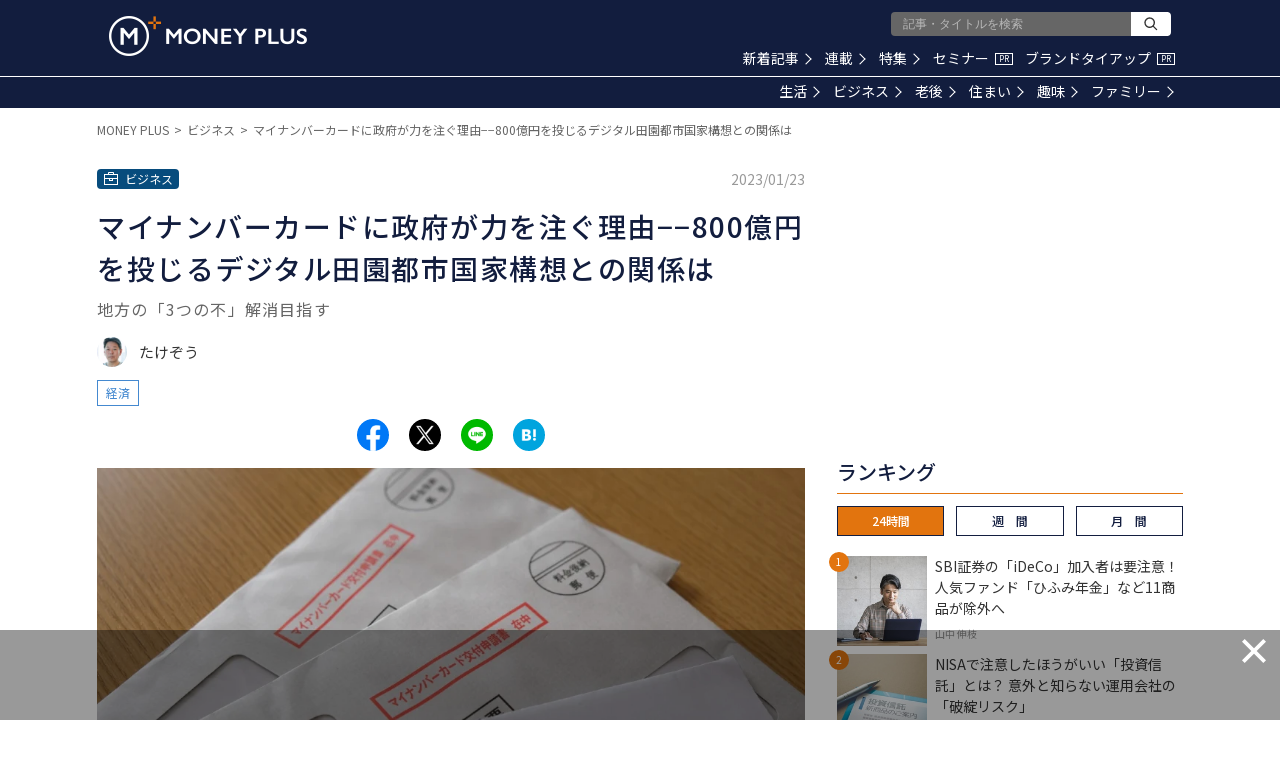

--- FILE ---
content_type: text/html; charset=utf-8
request_url: https://www.google.com/recaptcha/api2/aframe
body_size: 181
content:
<!DOCTYPE HTML><html><head><meta http-equiv="content-type" content="text/html; charset=UTF-8"></head><body><script nonce="kxc-dkq3nNIZNIWtdmGVAw">/** Anti-fraud and anti-abuse applications only. See google.com/recaptcha */ try{var clients={'sodar':'https://pagead2.googlesyndication.com/pagead/sodar?'};window.addEventListener("message",function(a){try{if(a.source===window.parent){var b=JSON.parse(a.data);var c=clients[b['id']];if(c){var d=document.createElement('img');d.src=c+b['params']+'&rc='+(localStorage.getItem("rc::a")?sessionStorage.getItem("rc::b"):"");window.document.body.appendChild(d);sessionStorage.setItem("rc::e",parseInt(sessionStorage.getItem("rc::e")||0)+1);localStorage.setItem("rc::h",'1769722161216');}}}catch(b){}});window.parent.postMessage("_grecaptcha_ready", "*");}catch(b){}</script></body></html>

--- FILE ---
content_type: application/javascript;charset=UTF-8
request_url: https://jp.popin.cc/popin_discovery/recommend?mode=new&url=https%3A%2F%2Fmedia.moneyforward.com%2Farticles%2F8345&r_category=all&period=86400&recent=30&alg=ltr&media=media.moneyforward.com&agency=popinag&device=pc&extra=mac&topn=50&ad=10&uid=0d0fe25d67f42f1fb5d1769722153206&info=eyJ1c2VyX3RkX29zIjoiTWFjIiwidXNlcl90ZF9vc192ZXJzaW9uIjoiMTAuMTUuNyIsInVzZXJfdGRfYnJvd3NlciI6IkNocm9tZSIsInVzZXJfdGRfYnJvd3Nlcl92ZXJzaW9uIjoiMTMxLjAuMCIsInVzZXJfdGRfc2NyZWVuIjoiMTI4MHg3MjAiLCJ1c2VyX3RkX3ZpZXdwb3J0IjoiMTI4MHg3MjAiLCJ1c2VyX3RkX3VzZXJfYWdlbnQiOiJNb3ppbGxhLzUuMCAoTWFjaW50b3NoOyBJbnRlbCBNYWMgT1MgWCAxMF8xNV83KSBBcHBsZVdlYktpdC81MzcuMzYgKEtIVE1MLCBsaWtlIEdlY2tvKSBDaHJvbWUvMTMxLjAuMC4wIFNhZmFyaS81MzcuMzY7IENsYXVkZUJvdC8xLjA7ICtjbGF1ZGVib3RAYW50aHJvcGljLmNvbSkiLCJ1c2VyX3RkX3JlZmVycmVyIjoiIiwidXNlcl90ZF9wYXRoIjoiL2FydGljbGVzLzgzNDUiLCJ1c2VyX3RkX2NoYXJzZXQiOiJ1dGYtOCIsInVzZXJfdGRfbGFuZ3VhZ2UiOiJlbi11c0Bwb3NpeCIsInVzZXJfdGRfY29sb3IiOiIyNC1iaXQiLCJ1c2VyX3RkX3RpdGxlIjoiJUUzJTgzJTlFJUUzJTgyJUE0JUUzJTgzJThBJUUzJTgzJUIzJUUzJTgzJTkwJUUzJTgzJUJDJUUzJTgyJUFCJUUzJTgzJUJDJUUzJTgzJTg5JUUzJTgxJUFCJUU2JTk0JUJGJUU1JUJBJTlDJUUzJTgxJThDJUU1JThBJTlCJUUzJTgyJTkyJUU2JUIzJUE4JUUzJTgxJTkwJUU3JTkwJTg2JUU3JTk0JUIxJUUyJTg4JTkyJUUyJTg4JTkyODAwJUU1JTg0JTg0JUU1JTg2JTg2JUUzJTgyJTkyJUU2JThBJTk1JUUzJTgxJTk4JUUzJTgyJThCJUUzJTgzJTg3JUUzJTgyJUI4JUUzJTgyJUJGJUUzJTgzJUFCJUU3JTk0JUIwJUU1JTlDJTkyJUU5JTgzJUJEJUU1JUI4JTgyJUU1JTlCJUJEJUU1JUFFJUI2JUU2JUE3JThCJUU2JTgzJUIzJUUzJTgxJUE4JUUzJTgxJUFFJUU5JTk2JUEyJUU0JUJGJTgyJUUzJTgxJUFGJTIwJUUyJTgwJTkzJTIwTU9ORVklMjBQTFVTIiwidXNlcl90ZF91cmwiOiJodHRwczovL21lZGlhLm1vbmV5Zm9yd2FyZC5jb20vYXJ0aWNsZXMvODM0NT9hZj1hdXRob3JzX2xpc3QiLCJ1c2VyX3RkX3BsYXRmb3JtIjoiTGludXggeDg2XzY0IiwidXNlcl90ZF9ob3N0IjoibWVkaWEubW9uZXlmb3J3YXJkLmNvbSIsInVzZXJfdGRfZGV2aWNlIjoicGMiLCJ1c2VyX2RldmljZSI6InBjIiwidXNlcl90aW1lIjoxNzY5NzIyMTUzMjQ2LCJmcnVpdF9ib3hfcG9zaXRpb24iOiIiLCJmcnVpdF9zdHlsZSI6IiJ9&callback=popInRequestCallBack2
body_size: 70202
content:
popInRequestCallBack2({"author_name":"たけぞう","image":"5c687c64a164675fc6e4d4d271ec6714.jpg","common_category":["digital","entertainment"],"image_url":"https://res.cloudinary.com/hya19ty1g/image/upload/w_1200,q_auto:good/v1/moneyplus/LIFE/20230123_denentoshi.jpg","title":"マイナンバーカードに政府が力を注ぐ理由−−800億円を投じるデジタル田園都市国家構想との関係は – MONEY PLUS","category":"ビジネス","keyword":[],"url":"https://media.moneyforward.com/articles/8345","pubdate":"000000000000000000","related":[],"hot":[{"url":"https://media.moneyforward.com/articles/10434","title":"【NISAで一生モノ】株主優待と配当金も！ひと粒で2度おいしい2026年1月の欲張り銘柄3選 – MONEY PLUS","image":"80f5fff21384d9bc0bb438313cd8a353.jpg","pubdate":"000000000000000000","category":"ビジネス","common_category":["digital","fashion"],"image_url":"https://res.cloudinary.com/hya19ty1g/image/upload/w_1200,q_auto:good/v1/moneyplus/LIFE/20251226mp_pc1.jpg","img_chine_url":"80f5fff21384d9bc0bb438313cd8a353_160.jpg","task":"moneyforward_media_https_task","safe_text":true,"tag":"go_cluster","author_name":"ペリカン","score":204214},{"url":"https://media.moneyforward.com/articles/10438","title":"「国策に売りなし」2026年の主役株20テーマから5つを厳選！ 有望相場の本命を探る（前編） – MONEY PLUS","image":"6922499438eb449b63e805947f63c34d.jpg","pubdate":"000000000000000000","category":"ビジネス","common_category":["digital","fashion"],"image_url":"https://res.cloudinary.com/hya19ty1g/image/upload/w_1200,q_auto:good/v1/moneyplus/LIFE/20251230mp_na1.jpg","img_chine_url":"6922499438eb449b63e805947f63c34d_160.jpg","task":"moneyforward_media_https_task","safe_text":true,"tag":"go_cluster","author_name":"新井奈央","score":106296},{"url":"https://media.moneyforward.com/articles/10480","title":"オルカン超えのリターンも。好成績を収める5つの「アクティブファンド」 – MONEY PLUS","image":"113699d487cbbe098473f0c1763c16ef.jpg","pubdate":"000000000000000000","category":"ビジネス","common_category":["trip","sports"],"image_url":"https://res.cloudinary.com/hya19ty1g/image/upload/w_1200,q_auto:good/v1/moneyplus/LIFE/20260109mp_tz1.jpg","img_chine_url":"113699d487cbbe098473f0c1763c16ef_160.jpg","task":"moneyforward_media_https_task","safe_text":true,"tag":"go_cluster","author_name":"たけぞう","score":81049},{"url":"https://media.moneyforward.com/articles/10501","title":"SBI証券の「iDeCo」加入者は要注意！ 人気ファンド「ひふみ年金」など11商品が除外へ – MONEY PLUS","image":"00cc081c728e5d3780ad78d3d3be0b50.jpg","pubdate":"000000000000000000","category":"ビジネス","common_category":["business","fashion"],"image_url":"https://res.cloudinary.com/hya19ty1g/image/upload/w_1200,q_auto:good/v1/moneyplus/LIFE/20260126mp_ny1.jpg","img_chine_url":"00cc081c728e5d3780ad78d3d3be0b50_160.jpg","task":"moneyforward_media_https_task","safe_text":true,"tag":"go_cluster","author_name":"山中 伸枝","score":70057},{"url":"https://media.moneyforward.com/articles/10491","title":"新NISAの「成長投資枠」にはどんな選択肢がある？ 個別株式やETF…「つみたて投資枠」にはないメリット – MONEY PLUS","image":"c8ba2af8611a03d79ed852416ed943b0.jpg","pubdate":"000000000000000000","category":"ビジネス","common_category":["digital","fashion"],"image_url":"https://res.cloudinary.com/hya19ty1g/image/upload/w_1200,q_auto:good/v1/moneyplus/LIFE/20260115mp_hi1.jpg","img_chine_url":"c8ba2af8611a03d79ed852416ed943b0_160.jpg","task":"moneyforward_media_https_task","safe_text":true,"tag":"go_cluster","author_name":"伊藤寛子","score":34119},{"url":"https://media.moneyforward.com/articles/9977","title":"「そろそろ買い場か」と考える投資家へ 株価急落のオリエンタルランド株は“夢の国”への逆張り投資となるか？ – MONEY PLUS","image":"ece1d831600d59a59c0ff50ffde65de2.jpg","pubdate":"000000000000000000","category":"ビジネス","common_category":["trip","sports"],"image_url":"https://res.cloudinary.com/hya19ty1g/image/upload/w_1200,q_auto:good/v1/moneyplus/LIFE/20250507mp_rf1.jpg","img_chine_url":"ece1d831600d59a59c0ff50ffde65de2_160.jpg","task":"moneyforward_media_https_task","safe_text":true,"tag":"go_cluster","author_name":"藤川 里絵","score":28028},{"url":"https://media.moneyforward.com/articles/10483","title":"復活する「こどもNISA」はジュニアNISAと何が違う？ 児童手当の積立で18年後にいくらになるか試算 – MONEY PLUS","image":"e7d818ba06aa3bcff3030b3f6541304e.jpg","pubdate":"000000000000000000","category":"ビジネス","common_category":["trip","sports"],"image_url":"https://res.cloudinary.com/hya19ty1g/image/upload/w_1200,q_auto:good/v1/moneyplus/LIFE/20260110mp_ny1.jpg","img_chine_url":"e7d818ba06aa3bcff3030b3f6541304e_160.jpg","task":"moneyforward_media_https_task","safe_text":true,"tag":"go_cluster","author_name":"山中 伸枝","score":23750},{"url":"https://media.moneyforward.com/articles/10485","title":"美容家電の「ヤーマン」と「Aiロボティクス」明暗分けた決算。株価低迷の元王者と最高益企業の決定的な差とは？ – MONEY PLUS","image":"a98f148f402c6f2b8710b22912a81a8d.jpg","pubdate":"000000000000000000","category":"ビジネス","common_category":["trip","sports"],"image_url":"https://res.cloudinary.com/hya19ty1g/image/upload/w_1200,q_auto:good/v1/moneyplus/LIFE/20260114mp_rf1.jpg","img_chine_url":"a98f148f402c6f2b8710b22912a81a8d_160.jpg","task":"moneyforward_media_https_task","safe_text":true,"tag":"go_cluster","author_name":"藤川 里絵","score":14960},{"url":"https://media.moneyforward.com/articles/10472","title":"株価数倍の「スター銘柄」候補は？ 防衛・サイバー・半導体特需に潜む「2026年の主役」を探す（後編） – MONEY PLUS","image":"5212c0bb51277c4e28622dc861a6649a.jpg","pubdate":"000000000000000000","category":"ビジネス","common_category":["digital","fashion"],"image_url":"https://res.cloudinary.com/hya19ty1g/image/upload/w_1200,q_auto:good/v1/moneyplus/LIFE/20260105mp_na1.jpg","img_chine_url":"5212c0bb51277c4e28622dc861a6649a_160.jpg","task":"moneyforward_media_https_task","safe_text":true,"tag":"go_cluster","author_name":"新井奈央","score":14835},{"url":"https://media.moneyforward.com/articles/10502","title":"NISAで注意したほうがいい「投資信託」とは？ 意外と知らない運用会社の「破綻リスク」 – MONEY PLUS","image":"67db4c4a94bb2b2d64fc430104faf72b.jpg","pubdate":"000000000000000000","category":"ビジネス","common_category":["home","money"],"image_url":"https://res.cloudinary.com/hya19ty1g/image/upload/w_1200,q_auto:good/v1/moneyplus/LIFE/20260126mp_ms1.jpg","img_chine_url":"67db4c4a94bb2b2d64fc430104faf72b_160.jpg","task":"moneyforward_media_https_task","safe_text":false,"tag":"go_cluster","author_name":"鈴木雅光","score":13594},{"url":"https://media.moneyforward.com/articles/10430","title":"2026年「午尻下がり」にどう備える？ 来年の戦略として注目したい「高配当ETF」 – MONEY PLUS","image":"31ba53a57103c9af7743c7d43ff83fd9.jpg","pubdate":"000000000000000000","category":"ビジネス","common_category":["trip","sports"],"image_url":"https://res.cloudinary.com/hya19ty1g/image/upload/w_1200,q_auto:good/v1/moneyplus/LIFE/20251226mp_tz1.jpg","img_chine_url":"31ba53a57103c9af7743c7d43ff83fd9_160.jpg","task":"moneyforward_media_https_task","safe_text":true,"tag":"go_cluster","author_name":"たけぞう","score":13107},{"url":"https://media.moneyforward.com/articles/9204","title":"【新NISA】オルカン以外の選択肢は何がある？ 成長投資枠の使い道 – MONEY PLUS","image":"21cbccb38ab1218d479c5355f7e4b57a.jpg","pubdate":"000000000000000000","category":"ビジネス","safe_text":true,"common_category":["money","home"],"image_url":"https://res.cloudinary.com/hya19ty1g/image/upload/w_1200,q_auto:good/v1/moneyplus/LIFE/20240205mp_nisa.jpg","author_name":"山中 伸枝","task":"moneyforward_media_https_task","score":12103},{"url":"https://media.moneyforward.com/articles/10492","title":"「2026年 世界10大リスク」発表――不確実な時代、投資家は何を見るべきか – MONEY PLUS","image":"142f6a80145bddc367e8535df7da87f8.jpg","pubdate":"000000000000000000","category":"ビジネス","common_category":["trip","sports"],"image_url":"https://res.cloudinary.com/hya19ty1g/image/upload/w_1200,q_auto:good/v1/moneyplus/WRITER/01/pixta_55526546_M.jpg","img_chine_url":"142f6a80145bddc367e8535df7da87f8_160.jpg","task":"moneyforward_media_https_task","safe_text":true,"tag":"go_cluster","author_name":"三井 智映子","score":9023},{"url":"https://media.moneyforward.com/articles/10389","title":"“投資の神様”が狙う「次の日本株」はなに？ 過去の傾向と現状から徹底考察 – MONEY PLUS","image":"8bef9e39398b6a4f98d73f67b279624e.jpg","pubdate":"000000000000000000","category":"ビジネス","common_category":["digital","fashion"],"image_url":"https://res.cloudinary.com/hya19ty1g/image/upload/w_1200,q_auto:good/v1/moneyplus/LIFE/20251201mp_na1.jpg","img_chine_url":"8bef9e39398b6a4f98d73f67b279624e_160.jpg","task":"moneyforward_media_https_task","safe_text":true,"tag":"go_cluster","author_name":"新井奈央","score":6820},{"url":"https://media.moneyforward.com/articles/9479","title":"株主優待廃止で株価急落の「サイゼリヤ」、過去に廃止した企業のその後の株価はどうなっている？ – MONEY PLUS","image":"fc6a2a2bcbeb5d0524fdf55f3366b9f6.jpg","pubdate":"000000000000000000","category":"ビジネス","common_category":["health","education"],"image_url":"https://res.cloudinary.com/hya19ty1g/image/upload/w_1200,q_auto:good/v1/moneyplus/LIFE/20240716mp_saizeriya1.jpg","task":"moneyforward_media_https_task","safe_text":true,"tag":"go_cluster","author_name":"藤川 里絵","score":6546},{"url":"https://media.moneyforward.com/articles/10474","title":"「ユニクロ」「しまむら」「アンドエスティ」… 逆風のアパレル業界でも過去最高益を更新する6社とは？ – MONEY PLUS","image":"129210739d209267580cf445d792e159.jpg","pubdate":"000000000000000000","category":"ビジネス","common_category":["health","education"],"image_url":"https://res.cloudinary.com/hya19ty1g/image/upload/w_1200,q_auto:good/v1/moneyplus/LIFE/20260106mp_rf1.jpg","img_chine_url":"129210739d209267580cf445d792e159_160.jpg","task":"moneyforward_media_https_task","safe_text":true,"tag":"go_cluster","author_name":"藤川 里絵","score":6505},{"url":"https://media.moneyforward.com/articles/10479","title":"日経平均は4桁超の上昇で幕開けの午年！格言「午尻下がり」を点検の引き金に – MONEY PLUS","image":"7a614608b2bb3740d4c090c79391ae1b.jpg","pubdate":"000000000000000000","category":"ビジネス","common_category":["digital","fashion"],"image_url":"https://res.cloudinary.com/hya19ty1g/image/upload/w_1200,q_auto:good/v1/moneyplus/WRITER/01/20260111-mitsui1.jpg","img_chine_url":"7a614608b2bb3740d4c090c79391ae1b_160.jpg","task":"moneyforward_media_https_task","safe_text":true,"tag":"go_cluster","author_name":"三井 智映子","score":5427},{"url":"https://media.moneyforward.com/articles/10412","title":"お金が減るのが怖い人へ。堅実に資産を増やすための資産配分の考え方 – MONEY PLUS","image":"fb0bec091189c5b7e0343ca3e1f5ae40.jpg","pubdate":"000000000000000000","category":"ビジネス","common_category":["trip","sports"],"image_url":"https://res.cloudinary.com/hya19ty1g/image/upload/w_1200,q_auto:good/v1/moneyplus/LIFE/20251215mp_ty1.jpg","img_chine_url":"fb0bec091189c5b7e0343ca3e1f5ae40_160.jpg","task":"moneyforward_media_https_task","safe_text":true,"tag":"go_cluster","author_name":"頼藤太希","score":5076},{"url":"https://media.moneyforward.com/articles/9750","title":"決算好調な「くら寿司」＆「スシロー」、株価は明暗が分かれる結果に…要因は、株主優待と寿司ネタ？ – MONEY PLUS","image":"2c45bfbf6d2b49cd1fc893a5b5e31890.jpg","pubdate":"000000000000000000","category":"ビジネス","common_category":["lovemarrige","gourmet"],"image_url":"https://res.cloudinary.com/hya19ty1g/image/upload/w_1200,q_auto:good/v1/moneyplus/LIFE/20241218mp_rf1.jpg","img_chine_url":"2c45bfbf6d2b49cd1fc893a5b5e31890_160.jpg","task":"moneyforward_media_https_task","safe_text":true,"tag":"go_cluster","author_name":"藤川 里絵","score":4972},{"url":"https://media.moneyforward.com/articles/10065","title":"「一風堂」「町田商店」「山岡家」ラーメン御三家、株価と業績で圧倒した1社は？ – MONEY PLUS","image":"bbb7d9e9bb0451ace62dd263909e8a92.jpg","pubdate":"000000000000000000","category":"ビジネス","common_category":["digital","fashion"],"image_url":"https://res.cloudinary.com/hya19ty1g/image/upload/w_1200,q_auto:good/v1/moneyplus/LIFE/20250610mp_rf1.jpg","img_chine_url":"bbb7d9e9bb0451ace62dd263909e8a92_160.jpg","task":"moneyforward_media_https_task","safe_text":true,"tag":"go_cluster","author_name":"藤川 里絵","score":4964},{"url":"https://media.moneyforward.com/articles/10498","title":"【新NISA】楽天証券が700万口座突破！ 米国株が18時から取引可能に – MONEY PLUS","image":"e05d64614cb044d832e547c3d2e6a7c7.jpg","pubdate":"000000000000000000","category":"ビジネス","common_category":["digital","economy"],"image_url":"https://res.cloudinary.com/hya19ty1g/image/upload/w_1200,q_auto:good/v1/moneyplus/LIFE/20260123mp_tz1.jpg","img_chine_url":"e05d64614cb044d832e547c3d2e6a7c7_160.jpg","task":"moneyforward_media_https_task","safe_text":true,"tag":"go_cluster","author_name":"たけぞう","score":4878},{"url":"https://media.moneyforward.com/articles/9591","title":"新NISAはオルカン1本？それとも投資信託を複数保有？どちらを選ぶべきか金融アナリストが解説 – MONEY PLUS","image":"690543118876106e7115d7573883301d.jpg","pubdate":"000000000000000000","category":"ビジネス","common_category":["health","career"],"image_url":"https://res.cloudinary.com/hya19ty1g/image/upload/w_1200,q_auto:good/v1/moneyplus/WRITER/01/m_plus_52964933.jpg","img_chine_url":"690543118876106e7115d7573883301d_160.jpg","task":"moneyforward_media_https_task","safe_text":true,"tag":"go_cluster","author_name":"三井 智映子","score":4847},{"url":"https://media.moneyforward.com/articles/10425","title":"なぜ今「ダウの犬」なのか？ 配当と安定性を重視する王道戦略の注目10銘柄 – MONEY PLUS","image":"745ed9649c409289df7ebeeb39e8e82b.jpg","pubdate":"000000000000000000","category":"ビジネス","common_category":["digital","fashion"],"image_url":"https://res.cloudinary.com/hya19ty1g/image/upload/w_1200,q_auto:good/v1/moneyplus/WRITER/01/20251227-mitsui1.jpg","img_chine_url":"745ed9649c409289df7ebeeb39e8e82b_160.jpg","task":"moneyforward_media_https_task","safe_text":true,"tag":"go_cluster","author_name":"三井 智映子","score":4799},{"url":"https://media.moneyforward.com/articles/9536","title":"扶養に入りながら働くなら年収いくらがお得？ 「年収の壁」で損したくない人向けのポイントをQ&A形式で解説 – MONEY PLUS","image":"7c2eebc1c5c47d092f76ce619f7ce70e.jpg","pubdate":"000000000000000000","category":"ビジネス","common_category":["health","education"],"image_url":"https://res.cloudinary.com/hya19ty1g/image/upload/w_1200,q_auto:good/v1/moneyplus/LIFE/20240828mp_kabe1.jpg","img_chine_url":"7c2eebc1c5c47d092f76ce619f7ce70e_160.jpg","task":"moneyforward_media_https_task","safe_text":true,"tag":"go_cluster","author_name":"頼藤太希","score":3960},{"url":"https://media.moneyforward.com/articles/10427","title":"子ども向けNISA構想をきっかけに考える、子どもの将来のための投資 – MONEY PLUS","image":"9b4f7df0ebe16dda3c07e15b307309fc.jpg","pubdate":"000000000000000000","category":"ビジネス","common_category":["health","career"],"image_url":"https://res.cloudinary.com/hya19ty1g/image/upload/w_1200,q_auto:good/v1/moneyplus/WRITER/01/20260103-mitsui3.jpg","img_chine_url":"9b4f7df0ebe16dda3c07e15b307309fc_160.jpg","task":"moneyforward_media_https_task","safe_text":true,"tag":"go_cluster","author_name":"三井 智映子","score":3947},{"url":"https://media.moneyforward.com/articles/9200","title":"【新NISA】楽天証券でお得に投資をする方法まとめ – MONEY PLUS","image":"9fbec0231dd25a5add6a0c4f25a45718.jpg","pubdate":"000000000000000000","category":"ビジネス","safe_text":true,"common_category":["money","career"],"image_url":"https://res.cloudinary.com/hya19ty1g/image/upload/w_1200,q_auto:good/v1/moneyplus/LIFE/20240201mp_rakuten_1.jpg","author_name":"頼藤太希","task":"moneyforward_media_https_task","score":3941},{"url":"https://media.moneyforward.com/articles/10391","title":"太陽光、風力発電に逆風が吹く中、期待される「地熱発電」関連株の可能性を徹底考察 – MONEY PLUS","image":"ddc054fcc3e640b95c6c9602aa5d37c4.jpg","pubdate":"000000000000000000","category":"ビジネス","common_category":["digital","fashion"],"image_url":"https://res.cloudinary.com/hya19ty1g/image/upload/w_1200,q_auto:good/v1/moneyplus/LIFE/20251202mp_na1.jpg","img_chine_url":"ddc054fcc3e640b95c6c9602aa5d37c4_160.jpg","task":"moneyforward_media_https_task","safe_text":true,"tag":"go_cluster","author_name":"新井奈央","score":3777},{"url":"https://media.moneyforward.com/articles/10400","title":"「オルカン」一本で大丈夫？ オルカン投資家が考えるべき次の投資戦略 – MONEY PLUS","image":"316b8d3c6768e81f9f48aec493d58f7d.jpg","pubdate":"000000000000000000","category":"ビジネス","common_category":["trip","sports"],"image_url":"https://res.cloudinary.com/hya19ty1g/image/upload/w_1200,q_auto:good/v1/moneyplus/LIFE/20251208mp_km1.jpg","img_chine_url":"316b8d3c6768e81f9f48aec493d58f7d_160.jpg","task":"moneyforward_media_https_task","safe_text":true,"tag":"go_cluster","author_name":"松本 耕太郎","score":3599},{"url":"https://media.moneyforward.com/articles/10505","title":"「イオン」「ライフ」「ヤオコー」…食料品消費税ゼロ公約で注目、スーパー株の決算比較 – MONEY PLUS","image":"027fa782ebb4c8789ee743311c8db05f.jpg","pubdate":"000000000000000000","category":"ビジネス","common_category":["money","home"],"image_url":"https://res.cloudinary.com/hya19ty1g/image/upload/w_1200,q_auto:good/v1/moneyplus/LIFE/20260127mp_rf1.jpg","img_chine_url":"027fa782ebb4c8789ee743311c8db05f_160.jpg","task":"moneyforward_media_https_task","safe_text":true,"tag":"go_cluster","author_name":"藤川 里絵","score":3403},{"url":"https://media.moneyforward.com/articles/9071","title":"【新NISA】は「成長投資枠」で一括投資が効果的って本当？ 一括 vs 積立を解説 – MONEY PLUS","image":"1f38acfdb75a62d70e2c735828677788.jpg","pubdate":"000000000000000000","category":"ビジネス","safe_text":true,"common_category":["money","home"],"image_url":"https://res.cloudinary.com/hya19ty1g/image/upload/w_1200,q_auto:good/v1/moneyplus/LIFE/20231124mp_nisa.jpg","author_name":"山中 伸枝","task":"moneyforward_media_https_task","score":3320},{"url":"https://media.moneyforward.com/articles/9798","title":"全国民をがっかりさせたはずのフジHDの株価が急騰！ 考えられる2つの理由は？ – MONEY PLUS","image":"02b8dff9e7f142076e58ea4602e92931.jpg","pubdate":"000000000000000000","category":"ビジネス","common_category":["lovemarrige","fashion"],"image_url":"https://res.cloudinary.com/hya19ty1g/image/upload/w_1200,q_auto:good/v1/moneyplus/LIFE/20250122mp_rf1.jpg","img_chine_url":"02b8dff9e7f142076e58ea4602e92931_160.jpg","task":"moneyforward_media_https_task","safe_text":false,"tag":"go_cluster","author_name":"藤川 里絵","score":3208},{"url":"https://media.moneyforward.com/articles/9891","title":"定年後の資産運用、米国債で年金上乗せはあり？ 1,000万円購入した場合の年間手取り額を試算 – MONEY PLUS","image":"c27b07c24bcbda225d982af918030f9b.jpg","pubdate":"000000000000000000","category":"ビジネス","common_category":["lifestyle","social"],"image_url":"https://res.cloudinary.com/hya19ty1g/image/upload/w_1200,q_auto:good/v1/moneyplus/LIFE/20250306mp_ym1.jpg","img_chine_url":"c27b07c24bcbda225d982af918030f9b_160.jpg","task":"moneyforward_media_https_task","safe_text":true,"tag":"go_cluster","author_name":"三原由紀","score":2988},{"url":"https://media.moneyforward.com/articles/10366","title":"「資生堂」「コーセー」決算後の株価は対照的、2社の違いはどこにあった？ – MONEY PLUS","image":"f241e8f03d8d26a45ecb73bdb771d047.jpg","pubdate":"000000000000000000","category":"ビジネス","common_category":["digital","fashion"],"image_url":"https://res.cloudinary.com/hya19ty1g/image/upload/w_1200,q_auto:good/v1/moneyplus/LIFE/20251112mp_ef1.jpg","img_chine_url":"f241e8f03d8d26a45ecb73bdb771d047_160.jpg","task":"moneyforward_media_https_task","safe_text":true,"tag":"go_cluster","author_name":"藤川 里絵","score":2927},{"url":"https://media.moneyforward.com/articles/9274","title":"【新NISA高配当株投資】暴落や下落相場に負けない、配当生活を続けるための技術 – MONEY PLUS","image":"daae88801ee85d14cd2965fefd674ce8.jpg","pubdate":"000000000000000000","category":"ビジネス","safe_text":false,"common_category":["money","home"],"image_url":"https://res.cloudinary.com/hya19ty1g/image/upload/w_1200,q_auto:good/v1/moneyplus/LIFE/20240403mp_nisa_1.jpg","author_name":"頼藤太希","task":"moneyforward_media_https_task","score":2922},{"url":"https://media.moneyforward.com/articles/10496","title":"新NISA、口座開設したけど「まだ0円」の人へ…「月1万円」から始めるなら何を選ぶ？  – MONEY PLUS","image":"0ef054f65162e001237f1538a0f1b1ca.jpg","pubdate":"000000000000000000","category":"ビジネス","common_category":["business","fashion"],"image_url":"https://res.cloudinary.com/hya19ty1g/image/upload/w_1200,q_auto:good/v1/moneyplus/LIFE/20260121mp_cu1.jpg","img_chine_url":"0ef054f65162e001237f1538a0f1b1ca_160.jpg","task":"moneyforward_media_https_task","safe_text":true,"tag":"go_cluster","author_name":"上原 千華子","score":2842},{"url":"https://media.moneyforward.com/articles/10493","title":"1年で7000億円超の不正取引…新NISA時代に知っておきたいセキュリティ対策 – MONEY PLUS","image":"6d9be6e06359d6f197dbf438b200fa07.jpg","pubdate":"000000000000000000","category":"ビジネス","common_category":["digital","business"],"image_url":"https://res.cloudinary.com/hya19ty1g/image/upload/w_1200,q_auto:good/v1/moneyplus/LIFE/20260116mp_kk1.jpg","img_chine_url":"6d9be6e06359d6f197dbf438b200fa07_160.jpg","task":"moneyforward_media_https_task","safe_text":true,"tag":"go_cluster","author_name":"小松原和仁","score":2778},{"url":"https://media.moneyforward.com/articles/10290","title":"あの「ヤクルト1000ブーム」はどこへ？ 株価半値となった【ヤクルト本社】の3つの下落要因 – MONEY PLUS","image":"e60d30d9610ebfcdb814d1e64dc428ae.jpg","pubdate":"000000000000000000","category":"ビジネス","common_category":["health","education"],"image_url":"https://res.cloudinary.com/hya19ty1g/image/upload/w_1200,q_auto:good/v1/moneyplus/LIFE/20251015mp_rf1.jpg","img_chine_url":"e60d30d9610ebfcdb814d1e64dc428ae_160.jpg","task":"moneyforward_media_https_task","safe_text":true,"tag":"go_cluster","author_name":"藤川 里絵","score":2619},{"url":"https://media.moneyforward.com/articles/10409","title":"「iFreeNEXT FANG+インデックス」が1兆円ファンドの仲間入り！ 組み入れ銘柄で好調だった5社は？ – MONEY PLUS","image":"7a2c7b6883f989db599830d20ffdd4bb.jpg","pubdate":"000000000000000000","category":"ビジネス","common_category":["money","fashion"],"image_url":"https://res.cloudinary.com/hya19ty1g/image/upload/w_1200,q_auto:good/v1/moneyplus/LIFE/20251211mp_tz1.jpg","img_chine_url":"7a2c7b6883f989db599830d20ffdd4bb_160.jpg","task":"moneyforward_media_https_task","safe_text":true,"tag":"go_cluster","author_name":"たけぞう","score":2613},{"url":"https://media.moneyforward.com/articles/8581","title":"投資信託の信託報酬はどれくらいが安いといえる？コストが低いものを選ぶ方法をお金のプロが解説 – MONEY PLUS","image":"c09b6c8bafacc3d155acf83396cc423f.jpg","pubdate":"000000000000000000","category":"ビジネス","safe_text":true,"common_category":["money","home"],"image_url":"https://res.cloudinary.com/hya19ty1g/image/upload/w_1200,q_auto:good/v1/moneyplus/LIFE/20230419_tousin0.jpg","author_name":"頼藤太希","task":"moneyforward_media_https_task","score":2543},{"url":"https://media.moneyforward.com/articles/9451","title":"オルカンより“上”を狙える？6月リリースの注目のETFと投資信託3選 – MONEY PLUS","image":"efdd38cf54f45b994dd5424964fac396.jpg","pubdate":"000000000000000000","category":"ビジネス","safe_text":true,"common_category":["money","home"],"image_url":"https://res.cloudinary.com/hya19ty1g/image/upload/w_1200,q_auto:good/v1/moneyplus/WRITER/01/m_plus_45899091.jpg","author_name":"三井 智映子","task":"moneyforward_media_https_task","score":2522},{"url":"https://media.moneyforward.com/articles/10426","title":"高級腕時計が好調な「シチズン」と「セイコー」の株価が急上昇、なぜ2社は伸びている？ – MONEY PLUS","image":"3651fc459ecbf4c2cdb2a7a76fc8acd4.jpg","pubdate":"000000000000000000","category":"ビジネス","common_category":["health","education"],"image_url":"https://res.cloudinary.com/hya19ty1g/image/upload/w_1200,q_auto:good/v1/moneyplus/LIFE/20251224mp_rf1.jpg","img_chine_url":"3651fc459ecbf4c2cdb2a7a76fc8acd4_160.jpg","task":"moneyforward_media_https_task","safe_text":true,"tag":"go_cluster","author_name":"藤川 里絵","score":2488},{"url":"https://media.moneyforward.com/articles/10494","title":"日経平均5万4000円突破！「高市トレード」で激変する2026年相場、年初に買われた銘柄・売られた銘柄は？ – MONEY PLUS","image":"f70f7593373be45506339951bfccb98c.jpg","pubdate":"000000000000000000","category":"ビジネス","common_category":["digital","fashion"],"image_url":"https://res.cloudinary.com/hya19ty1g/image/upload/w_1200,q_auto:good/v1/moneyplus/LIFE/202601119mp_tz1.jpg","img_chine_url":"f70f7593373be45506339951bfccb98c_160.jpg","task":"moneyforward_media_https_task","safe_text":true,"tag":"go_cluster","author_name":"たけぞう","score":2487},{"url":"https://media.moneyforward.com/articles/10059","title":"みんなは新NISAでいくら投資している？ 調査で分かった投資枠別の平均購入金額 – MONEY PLUS","image":"c92426372af207e686169b5ce6d1e11b.jpg","pubdate":"000000000000000000","category":"ビジネス","common_category":["digital","fashion"],"image_url":"https://res.cloudinary.com/hya19ty1g/image/upload/w_1200,q_auto:good/v1/moneyplus/LIFE/20250606mp_tz1.jpg","img_chine_url":"c92426372af207e686169b5ce6d1e11b_160.jpg","task":"moneyforward_media_https_task","safe_text":true,"tag":"go_cluster","author_name":"たけぞう","score":2417},{"url":"https://media.moneyforward.com/articles/10028","title":"楽天証券でiDeCoを利用している方は要注意！ 9本の投資信託が除外でどうなる？ – MONEY PLUS","image":"e113991519852f7339e48efacbf9e3af.jpg","pubdate":"000000000000000000","category":"ビジネス","common_category":["digital","fashion"],"image_url":"https://res.cloudinary.com/hya19ty1g/image/upload/w_1200,q_auto:good/v1/moneyplus/LIFE/20250519mp_ny1.jpg","img_chine_url":"e113991519852f7339e48efacbf9e3af_160.jpg","task":"moneyforward_media_https_task","safe_text":true,"tag":"go_cluster","author_name":"山中 伸枝","score":2321},{"url":"https://media.moneyforward.com/articles/10394","title":"【NISAで一生モノ】株主優待と配当金も！ ひと粒で2度おいしい2025年12月の欲張り銘柄3選 – MONEY PLUS","image":"404df2028d4c7e8331ade84d4cef477b.jpg","pubdate":"000000000000000000","category":"ビジネス","common_category":["digital","fashion"],"image_url":"https://res.cloudinary.com/hya19ty1g/image/upload/w_1200,q_auto:good/v1/moneyplus/LIFE/20251204mp_pc1.jpg","img_chine_url":"404df2028d4c7e8331ade84d4cef477b_160.jpg","task":"moneyforward_media_https_task","safe_text":true,"tag":"go_cluster","author_name":"ペリカン","score":2166},{"url":"https://media.moneyforward.com/articles/10420","title":"2025年株式市場を振り返る、史上最高値更新と明暗を分けた銘柄 – MONEY PLUS","image":"82f61f3ff058c2953dae3b256366f987.jpg","pubdate":"000000000000000000","category":"ビジネス","common_category":["digital","fashion"],"image_url":"https://res.cloudinary.com/hya19ty1g/image/upload/w_1200,q_auto:good/v1/moneyplus/LIFE/20251221mp_tz1.jpg","img_chine_url":"82f61f3ff058c2953dae3b256366f987_160.jpg","task":"moneyforward_media_https_task","safe_text":true,"tag":"go_cluster","author_name":"たけぞう","score":2025},{"url":"https://media.moneyforward.com/articles/10379","title":"「イオン」が上場来高値を更新！ PER197倍でも買われるのは「株式分割」と「優待」が理由？ – MONEY PLUS","image":"e40f43ab58cf19db5e5bb9a2f3752e80.jpg","pubdate":"000000000000000000","category":"ビジネス","common_category":["digital","fashion"],"image_url":"https://res.cloudinary.com/hya19ty1g/image/upload/w_1200,q_auto:good/v1/moneyplus/LIFE/20251126mp_rf1.jpg","img_chine_url":"e40f43ab58cf19db5e5bb9a2f3752e80_160.jpg","task":"moneyforward_media_https_task","safe_text":true,"tag":"go_cluster","author_name":"藤川 里絵","score":1980},{"url":"https://media.moneyforward.com/articles/10490","title":"割高論に振り回されない、2026年の「AI投資」最前線と日米AI銘柄・ETFの勝ち筋 – MONEY PLUS","image":"68b5a97eddc55294f892b1b9e21ba351.jpg","pubdate":"000000000000000000","category":"ビジネス","common_category":["health","education"],"image_url":"https://res.cloudinary.com/hya19ty1g/image/upload/w_1200,q_auto:good/v1/moneyplus/WRITER/01/20260118-mitsui1.jpg","img_chine_url":"68b5a97eddc55294f892b1b9e21ba351_160.jpg","task":"moneyforward_media_https_task","safe_text":true,"tag":"go_cluster","author_name":"三井 智映子","score":1908},{"url":"https://media.moneyforward.com/articles/10353","title":"決算発表後に株価下落の【オリエンタルランド】、いまこそ買い場なのか？ – MONEY PLUS","image":"23cb42811766b99fd59b422be994d2a6.jpg","pubdate":"000000000000000000","category":"ビジネス","common_category":["trip","sports"],"image_url":"https://res.cloudinary.com/hya19ty1g/image/upload/w_1200,q_auto:good/v1/moneyplus/LIFE/20251105mp_rf1.jpg","img_chine_url":"23cb42811766b99fd59b422be994d2a6_160.jpg","task":"moneyforward_media_https_task","safe_text":true,"tag":"go_cluster","author_name":"藤川 里絵","score":1785},{"url":"https://media.moneyforward.com/articles/10072","title":"個人向け国債、固定5年に100万円分投資したら満期にはいくらになる？ – MONEY PLUS","image":"268e40e0f7c1b5a893cae184fa69a8f6.jpg","pubdate":"000000000000000000","category":"ビジネス","common_category":["health","education"],"image_url":"https://res.cloudinary.com/hya19ty1g/image/upload/w_1200,q_auto:good/v1/moneyplus/LIFE/20250616mp_kt1.jpg","img_chine_url":"268e40e0f7c1b5a893cae184fa69a8f6_160.jpg","task":"moneyforward_media_https_task","safe_text":true,"tag":"go_cluster","author_name":"高山一惠","score":1612}],"share":0,"pop":[],"ad":[],"ad_video":[],"ad_image":[],"ad_wave":[],"ad_vast_wave":[],"ad_reserved":[],"ad_reserved_video":[],"ad_reserved_image":[],"ad_reserved_wave":[],"recommend":[{"url":"https://media.moneyforward.com/articles/10434","title":"【NISAで一生モノ】株主優待と配当金も！ひと粒で2度おいしい2026年1月の欲張り銘柄3選 – MONEY PLUS","image":"80f5fff21384d9bc0bb438313cd8a353.jpg","pubdate":"000000000000000000","category":"ビジネス","common_category":["digital","fashion"],"image_url":"https://res.cloudinary.com/hya19ty1g/image/upload/w_1200,q_auto:good/v1/moneyplus/LIFE/20251226mp_pc1.jpg","img_chine_url":"80f5fff21384d9bc0bb438313cd8a353_160.jpg","task":"moneyforward_media_https_task","safe_text":true,"tag":"go_cluster","author_name":"ペリカン","score":204082},{"url":"https://media.moneyforward.com/articles/10438","title":"「国策に売りなし」2026年の主役株20テーマから5つを厳選！ 有望相場の本命を探る（前編） – MONEY PLUS","image":"6922499438eb449b63e805947f63c34d.jpg","pubdate":"000000000000000000","category":"ビジネス","common_category":["digital","fashion"],"image_url":"https://res.cloudinary.com/hya19ty1g/image/upload/w_1200,q_auto:good/v1/moneyplus/LIFE/20251230mp_na1.jpg","img_chine_url":"6922499438eb449b63e805947f63c34d_160.jpg","task":"moneyforward_media_https_task","safe_text":true,"tag":"go_cluster","author_name":"新井奈央","score":106252},{"url":"https://media.moneyforward.com/articles/10482","title":"老後の幸福度は何で決まる？幸せに暮らす人が実践していること – MONEY PLUS","image":"6460e3aef7259970a17d9fb42a24345b.jpg","pubdate":"000000000000000000","category":"老後","common_category":["health","education"],"image_url":"https://res.cloudinary.com/hya19ty1g/image/upload/w_1200,q_auto:good/v1/moneyplus/WRITER/01/pixta_106806923_M.jpg","img_chine_url":"6460e3aef7259970a17d9fb42a24345b_160.jpg","task":"moneyforward_media_https_task","safe_text":true,"tag":"go_cluster","author_name":"長尾義弘","score":98217},{"url":"https://media.moneyforward.com/articles/10480","title":"オルカン超えのリターンも。好成績を収める5つの「アクティブファンド」 – MONEY PLUS","image":"113699d487cbbe098473f0c1763c16ef.jpg","pubdate":"000000000000000000","category":"ビジネス","common_category":["trip","sports"],"image_url":"https://res.cloudinary.com/hya19ty1g/image/upload/w_1200,q_auto:good/v1/moneyplus/LIFE/20260109mp_tz1.jpg","img_chine_url":"113699d487cbbe098473f0c1763c16ef_160.jpg","task":"moneyforward_media_https_task","safe_text":true,"tag":"go_cluster","author_name":"たけぞう","score":80779},{"url":"https://media.moneyforward.com/articles/10501","title":"SBI証券の「iDeCo」加入者は要注意！ 人気ファンド「ひふみ年金」など11商品が除外へ – MONEY PLUS","image":"00cc081c728e5d3780ad78d3d3be0b50.jpg","pubdate":"000000000000000000","category":"ビジネス","common_category":["business","fashion"],"image_url":"https://res.cloudinary.com/hya19ty1g/image/upload/w_1200,q_auto:good/v1/moneyplus/LIFE/20260126mp_ny1.jpg","img_chine_url":"00cc081c728e5d3780ad78d3d3be0b50_160.jpg","task":"moneyforward_media_https_task","safe_text":true,"tag":"go_cluster","author_name":"山中 伸枝","score":70060},{"url":"https://media.moneyforward.com/articles/10491","title":"新NISAの「成長投資枠」にはどんな選択肢がある？ 個別株式やETF…「つみたて投資枠」にはないメリット – MONEY PLUS","image":"c8ba2af8611a03d79ed852416ed943b0.jpg","pubdate":"000000000000000000","category":"ビジネス","common_category":["digital","fashion"],"image_url":"https://res.cloudinary.com/hya19ty1g/image/upload/w_1200,q_auto:good/v1/moneyplus/LIFE/20260115mp_hi1.jpg","img_chine_url":"c8ba2af8611a03d79ed852416ed943b0_160.jpg","task":"moneyforward_media_https_task","safe_text":true,"tag":"go_cluster","author_name":"伊藤寛子","score":33006},{"url":"https://media.moneyforward.com/articles/10431","title":"退職金・DB・DCの「手取り」を最大化する受け取り方とは？ 知っておきたい税金の仕組み – MONEY PLUS","image":"8a6611efe3dd7139e7e357ab6a1c8cc3.jpg","pubdate":"000000000000000000","category":"老後","common_category":["digital","fashion"],"image_url":"https://res.cloudinary.com/hya19ty1g/image/upload/w_1200,q_auto:good/v1/moneyplus/LIFE/20251226mp_ny1.jpg","img_chine_url":"8a6611efe3dd7139e7e357ab6a1c8cc3_160.jpg","task":"moneyforward_media_https_task","safe_text":true,"tag":"go_cluster","author_name":"山中 伸枝","score":31192},{"url":"https://media.moneyforward.com/articles/10488","title":"2026年「106万円の壁」撤廃、手取り維持にはいくら必要？ 家計が変わる4つの制度 – MONEY PLUS","image":"9995f87941e9b1035854d977e79f7048.jpg","pubdate":"000000000000000000","category":"生活","common_category":["digital","fashion"],"image_url":"https://res.cloudinary.com/hya19ty1g/image/upload/w_1200,q_auto:good/v1/moneyplus/LIFE/20260115mp_yk1.jpg","img_chine_url":"9995f87941e9b1035854d977e79f7048_160.jpg","task":"moneyforward_media_https_task","safe_text":true,"tag":"go_cluster","author_name":"北村 由紀","score":28110},{"url":"https://media.moneyforward.com/articles/9977","title":"「そろそろ買い場か」と考える投資家へ 株価急落のオリエンタルランド株は“夢の国”への逆張り投資となるか？ – MONEY PLUS","image":"ece1d831600d59a59c0ff50ffde65de2.jpg","pubdate":"000000000000000000","category":"ビジネス","common_category":["trip","sports"],"image_url":"https://res.cloudinary.com/hya19ty1g/image/upload/w_1200,q_auto:good/v1/moneyplus/LIFE/20250507mp_rf1.jpg","img_chine_url":"ece1d831600d59a59c0ff50ffde65de2_160.jpg","task":"moneyforward_media_https_task","safe_text":true,"tag":"go_cluster","author_name":"藤川 里絵","score":27894},{"url":"https://media.moneyforward.com/articles/10486","title":"「とりあえず新築」が通用しなくなる？ 2026年改正で住宅ローン控除が「中古」も13年に延長へ – MONEY PLUS","image":"844ba70e961bbdf80412a800f4825ed1.jpg","pubdate":"000000000000000000","category":"住まい","common_category":["trip","sports"],"image_url":"https://res.cloudinary.com/hya19ty1g/image/upload/w_1200,q_auto:good/v1/moneyplus/LIFE/20260114mp_eu1.jpg","img_chine_url":"844ba70e961bbdf80412a800f4825ed1_160.jpg","task":"moneyforward_media_https_task","safe_text":true,"tag":"go_cluster","author_name":"内田英子","score":27642},{"url":"https://media.moneyforward.com/articles/10483","title":"復活する「こどもNISA」はジュニアNISAと何が違う？ 児童手当の積立で18年後にいくらになるか試算 – MONEY PLUS","image":"e7d818ba06aa3bcff3030b3f6541304e.jpg","pubdate":"000000000000000000","category":"ビジネス","common_category":["trip","sports"],"image_url":"https://res.cloudinary.com/hya19ty1g/image/upload/w_1200,q_auto:good/v1/moneyplus/LIFE/20260110mp_ny1.jpg","img_chine_url":"e7d818ba06aa3bcff3030b3f6541304e_160.jpg","task":"moneyforward_media_https_task","safe_text":true,"tag":"go_cluster","author_name":"山中 伸枝","score":23606},{"url":"https://media.moneyforward.com/articles/10388","title":"ローン残高は3,300万円 貯めたお金で繰上げ返済か運用か、45歳既婚女性の悩み – MONEY PLUS","image":"48e71d8f6ca8e939d7eb26556caf0983.jpg","pubdate":"000000000000000000","category":"住まい","common_category":["health","career"],"image_url":"https://res.cloudinary.com/hya19ty1g/image/upload/w_1200,q_auto:good/v1/moneyplus/WRITER/01/pixta_123693451_M.jpg","img_chine_url":"48e71d8f6ca8e939d7eb26556caf0983_160.jpg","task":"moneyforward_media_https_task","safe_text":true,"tag":"go_cluster","author_name":"飯田道子","score":22389},{"url":"https://media.moneyforward.com/articles/10435","title":"「178万円の壁」への引き上げ、住宅ローン控除の延長、出産費用の保険適用…2026年上半期の【お金のイベントカレンダー】 – MONEY PLUS","image":"839fa1517bd571d205d268c082171b2b.jpg","pubdate":"000000000000000000","category":"生活","common_category":["health","digital"],"image_url":"https://res.cloudinary.com/hya19ty1g/image/upload/w_1200,q_auto:good/v1/moneyplus/LIFE/20251229mp_ty1.jpg","img_chine_url":"839fa1517bd571d205d268c082171b2b_160.jpg","task":"moneyforward_media_https_task","safe_text":true,"tag":"go_cluster","author_name":"舟本美子","score":16317},{"url":"https://media.moneyforward.com/articles/10477","title":"JAL Pay・松屋で最大20％、マクドナルドやしまむらも！ 1月の注目キャンペーンまとめ – MONEY PLUS","image":"1d4a9d1d1f3bf176a1c0e634eda610f8.jpg","pubdate":"000000000000000000","category":"生活","common_category":["trip","sports"],"image_url":"https://res.cloudinary.com/hya19ty1g/image/upload/w_1200,q_auto:good/v1/moneyplus/LIFE/20260107mp_hh1.jpg","img_chine_url":"1d4a9d1d1f3bf176a1c0e634eda610f8_160.jpg","task":"moneyforward_media_https_task","safe_text":true,"tag":"go_cluster","author_name":"ハイジ博士","score":15701},{"url":"https://media.moneyforward.com/articles/10472","title":"株価数倍の「スター銘柄」候補は？ 防衛・サイバー・半導体特需に潜む「2026年の主役」を探す（後編） – MONEY PLUS","image":"5212c0bb51277c4e28622dc861a6649a.jpg","pubdate":"000000000000000000","category":"ビジネス","common_category":["digital","fashion"],"image_url":"https://res.cloudinary.com/hya19ty1g/image/upload/w_1200,q_auto:good/v1/moneyplus/LIFE/20260105mp_na1.jpg","img_chine_url":"5212c0bb51277c4e28622dc861a6649a_160.jpg","task":"moneyforward_media_https_task","safe_text":true,"tag":"go_cluster","author_name":"新井奈央","score":14715},{"url":"https://media.moneyforward.com/articles/10485","title":"美容家電の「ヤーマン」と「Aiロボティクス」明暗分けた決算。株価低迷の元王者と最高益企業の決定的な差とは？ – MONEY PLUS","image":"a98f148f402c6f2b8710b22912a81a8d.jpg","pubdate":"000000000000000000","category":"ビジネス","common_category":["trip","sports"],"image_url":"https://res.cloudinary.com/hya19ty1g/image/upload/w_1200,q_auto:good/v1/moneyplus/LIFE/20260114mp_rf1.jpg","img_chine_url":"a98f148f402c6f2b8710b22912a81a8d_160.jpg","task":"moneyforward_media_https_task","safe_text":true,"tag":"go_cluster","author_name":"藤川 里絵","score":14457},{"url":"https://media.moneyforward.com/articles/10502","title":"NISAで注意したほうがいい「投資信託」とは？ 意外と知らない運用会社の「破綻リスク」 – MONEY PLUS","image":"67db4c4a94bb2b2d64fc430104faf72b.jpg","pubdate":"000000000000000000","category":"ビジネス","common_category":["home","money"],"image_url":"https://res.cloudinary.com/hya19ty1g/image/upload/w_1200,q_auto:good/v1/moneyplus/LIFE/20260126mp_ms1.jpg","img_chine_url":"67db4c4a94bb2b2d64fc430104faf72b_160.jpg","task":"moneyforward_media_https_task","safe_text":false,"tag":"go_cluster","author_name":"鈴木雅光","score":13526},{"url":"https://media.moneyforward.com/articles/10473","title":"人生100年時代「長生き」こそが武器になる。時間を「富」に変える、これからのマネープラン – MONEY PLUS","image":"5cc1d8b5dc76a2436ac4b921b229fe93.jpg","pubdate":"000000000000000000","category":"老後","common_category":["digital","fashion"],"image_url":"https://res.cloudinary.com/hya19ty1g/image/upload/w_1200,q_auto:good/v1/moneyplus/LIFE/20260105mp_mm1.jpg","img_chine_url":"5cc1d8b5dc76a2436ac4b921b229fe93_160.jpg","task":"moneyforward_media_https_task","safe_text":true,"tag":"go_cluster","author_name":"村井 美則","score":12280},{"url":"https://media.moneyforward.com/articles/10430","title":"2026年「午尻下がり」にどう備える？ 来年の戦略として注目したい「高配当ETF」 – MONEY PLUS","image":"31ba53a57103c9af7743c7d43ff83fd9.jpg","pubdate":"000000000000000000","category":"ビジネス","common_category":["trip","sports"],"image_url":"https://res.cloudinary.com/hya19ty1g/image/upload/w_1200,q_auto:good/v1/moneyplus/LIFE/20251226mp_tz1.jpg","img_chine_url":"31ba53a57103c9af7743c7d43ff83fd9_160.jpg","task":"moneyforward_media_https_task","safe_text":true,"tag":"go_cluster","author_name":"たけぞう","score":12176},{"url":"https://media.moneyforward.com/articles/10475","title":"2027年開始「こどもNISA」は全員やるべき？ 事前に知っておきたい注意点 – MONEY PLUS","image":"2c0289408a51b59b93c9d230afbb6648.jpg","pubdate":"000000000000000000","category":"生活","common_category":["digital","fashion"],"image_url":"https://res.cloudinary.com/hya19ty1g/image/upload/w_1200,q_auto:good/v1/moneyplus/LIFE/20260107mp_mn1.jpg","img_chine_url":"2c0289408a51b59b93c9d230afbb6648_160.jpg","task":"moneyforward_media_https_task","safe_text":true,"tag":"go_cluster","author_name":"西山美紀","score":11922},{"url":"https://media.moneyforward.com/articles/9204","title":"【新NISA】オルカン以外の選択肢は何がある？ 成長投資枠の使い道 – MONEY PLUS","image":"21cbccb38ab1218d479c5355f7e4b57a.jpg","pubdate":"000000000000000000","category":"ビジネス","safe_text":true,"common_category":["money","home"],"image_url":"https://res.cloudinary.com/hya19ty1g/image/upload/w_1200,q_auto:good/v1/moneyplus/LIFE/20240205mp_nisa.jpg","author_name":"山中 伸枝","task":"moneyforward_media_https_task","score":10778},{"url":"https://media.moneyforward.com/articles/10489","title":"高額療養費制度に「年間上限」が導入されると何が変わる？ がん治療の医療費と収入減が家計に与える影響 – MONEY PLUS","image":"76abc72e610f0bad096e99917a47ca85.jpg","pubdate":"000000000000000000","category":"生活","common_category":["economy","lifestyle"],"image_url":"https://res.cloudinary.com/hya19ty1g/image/upload/w_1200,q_auto:good/v1/moneyplus/LIFE/20260115mp_ck0.jpg","img_chine_url":"76abc72e610f0bad096e99917a47ca85_160.jpg","task":"moneyforward_media_https_task","safe_text":true,"tag":"go_cluster","author_name":"黒田ちはる","score":10254},{"url":"https://media.moneyforward.com/articles/10492","title":"「2026年 世界10大リスク」発表――不確実な時代、投資家は何を見るべきか – MONEY PLUS","image":"142f6a80145bddc367e8535df7da87f8.jpg","pubdate":"000000000000000000","category":"ビジネス","common_category":["trip","sports"],"image_url":"https://res.cloudinary.com/hya19ty1g/image/upload/w_1200,q_auto:good/v1/moneyplus/WRITER/01/pixta_55526546_M.jpg","img_chine_url":"142f6a80145bddc367e8535df7da87f8_160.jpg","task":"moneyforward_media_https_task","safe_text":true,"tag":"go_cluster","author_name":"三井 智映子","score":8736},{"url":"https://media.moneyforward.com/articles/10422","title":"年収が高いのに貯まらない人、年収が低くても貯まる人「貯まる家計」の3条件 – MONEY PLUS","image":"6317c1311b2f9384e41eb1c46f2626f4.jpg","pubdate":"000000000000000000","category":"生活","common_category":["health","education"],"image_url":"https://res.cloudinary.com/hya19ty1g/image/upload/w_1200,q_auto:good/v1/moneyplus/LIFE/20251222mp_mm1.jpg","img_chine_url":"6317c1311b2f9384e41eb1c46f2626f4_160.jpg","task":"moneyforward_media_https_task","safe_text":true,"tag":"go_cluster","author_name":"村井 美則","score":7677},{"url":"https://media.moneyforward.com/articles/10390","title":"企業型確定拠出年金（企業型DC）、定年時に「損をしない」受け取り方とは？ – MONEY PLUS","image":"ec1b517e85b0fd37c06f20c848225d58.jpg","pubdate":"000000000000000000","category":"老後","common_category":["digital","fashion"],"image_url":"https://res.cloudinary.com/hya19ty1g/image/upload/w_1200,q_auto:good/v1/moneyplus/LIFE/20251201mp_ny1.jpg","img_chine_url":"ec1b517e85b0fd37c06f20c848225d58_160.jpg","task":"moneyforward_media_https_task","safe_text":true,"tag":"go_cluster","author_name":"山中 伸枝","score":6762},{"url":"https://media.moneyforward.com/articles/10389","title":"“投資の神様”が狙う「次の日本株」はなに？ 過去の傾向と現状から徹底考察 – MONEY PLUS","image":"8bef9e39398b6a4f98d73f67b279624e.jpg","pubdate":"000000000000000000","category":"ビジネス","common_category":["digital","fashion"],"image_url":"https://res.cloudinary.com/hya19ty1g/image/upload/w_1200,q_auto:good/v1/moneyplus/LIFE/20251201mp_na1.jpg","img_chine_url":"8bef9e39398b6a4f98d73f67b279624e_160.jpg","task":"moneyforward_media_https_task","safe_text":true,"tag":"go_cluster","author_name":"新井奈央","score":6559},{"url":"https://media.moneyforward.com/articles/10474","title":"「ユニクロ」「しまむら」「アンドエスティ」… 逆風のアパレル業界でも過去最高益を更新する6社とは？ – MONEY PLUS","image":"129210739d209267580cf445d792e159.jpg","pubdate":"000000000000000000","category":"ビジネス","common_category":["health","education"],"image_url":"https://res.cloudinary.com/hya19ty1g/image/upload/w_1200,q_auto:good/v1/moneyplus/LIFE/20260106mp_rf1.jpg","img_chine_url":"129210739d209267580cf445d792e159_160.jpg","task":"moneyforward_media_https_task","safe_text":true,"tag":"go_cluster","author_name":"藤川 里絵","score":6237},{"url":"https://media.moneyforward.com/articles/8800","title":"知っておきたい 「180万円の壁」。60歳パート主婦「夫の健康保険の扶養に入れますか？」 – MONEY PLUS","image":"2329e9713806e576cbee5e5daa7c4b8f.jpg","pubdate":"000000000000000000","category":"老後","safe_text":true,"common_category":["money","career"],"image_url":"https://res.cloudinary.com/hya19ty1g/image/upload/w_1200,q_auto:good/v1/moneyplus/LIFE/20230726_fuyou0.jpg","author_name":"三原由紀","task":"moneyforward_media_https_task","score":5647},{"url":"https://media.moneyforward.com/articles/10439","title":"2026年の家計を軽くする！ 「固定費の棚卸し」の手順 – MONEY PLUS","image":"2cd520c62a01a6b9228943b82c5ad9bf.jpg","pubdate":"000000000000000000","category":"生活","common_category":["digital","fashion"],"image_url":"https://res.cloudinary.com/hya19ty1g/image/upload/w_1200,q_auto:good/v1/moneyplus/LIFE/20251230mp_ky1.jpg","img_chine_url":"2cd520c62a01a6b9228943b82c5ad9bf_160.jpg","task":"moneyforward_media_https_task","safe_text":true,"tag":"go_cluster","author_name":"矢野きくの","score":5520},{"url":"https://media.moneyforward.com/articles/9479","title":"株主優待廃止で株価急落の「サイゼリヤ」、過去に廃止した企業のその後の株価はどうなっている？ – MONEY PLUS","image":"fc6a2a2bcbeb5d0524fdf55f3366b9f6.jpg","pubdate":"000000000000000000","category":"ビジネス","common_category":["health","education"],"image_url":"https://res.cloudinary.com/hya19ty1g/image/upload/w_1200,q_auto:good/v1/moneyplus/LIFE/20240716mp_saizeriya1.jpg","task":"moneyforward_media_https_task","safe_text":true,"tag":"go_cluster","author_name":"藤川 里絵","score":5260},{"url":"https://media.moneyforward.com/articles/8768","title":"クレジットカード会社から届く無料の保険案内、加入したほうが得？ そうともいえない理由 – MONEY PLUS","image":"cd11b28d21136441e3d69d8118ccf28f.jpg","pubdate":"000000000000000000","category":"生活","safe_text":true,"common_category":["money","career"],"image_url":"https://res.cloudinary.com/hya19ty1g/image/upload/w_1200,q_auto:good/v1/moneyplus/LIFE/20230711_hoken0.jpg","author_name":"寺田 紀代子","task":"moneyforward_media_https_task","score":5034},{"url":"https://media.moneyforward.com/articles/9289","title":"【新NISA】積立をとりあえず1万円でしてはいけない理由 – MONEY PLUS","image":"d0ad4f0c2b003498d96a1b746a6de999.jpg","pubdate":"000000000000000000","category":"老後","safe_text":true,"common_category":["money","home"],"image_url":"https://res.cloudinary.com/hya19ty1g/image/upload/w_1200,q_auto:good/v1/moneyplus/LIFE/20240415mp_nisa_ideco.jpg","author_name":"山中 伸枝","task":"moneyforward_media_https_task","score":4852},{"url":"https://media.moneyforward.com/articles/10497","title":"月3万円分のポイントも狙える？ ポイ活で投資資金「約100万円」を作る方法 – MONEY PLUS","image":"8a53ed7f6bdf9f09d0209c268cf28e6a.jpg","pubdate":"000000000000000000","category":"生活","common_category":["money","digital"],"image_url":"https://res.cloudinary.com/hya19ty1g/image/upload/w_1200,q_auto:good/v1/moneyplus/LIFE/20260122mp_hh1.jpg","img_chine_url":"8a53ed7f6bdf9f09d0209c268cf28e6a_160.jpg","task":"moneyforward_media_https_task","safe_text":true,"tag":"go_cluster","author_name":"ハイジ博士","score":4844},{"url":"https://media.moneyforward.com/articles/10498","title":"【新NISA】楽天証券が700万口座突破！ 米国株が18時から取引可能に – MONEY PLUS","image":"e05d64614cb044d832e547c3d2e6a7c7.jpg","pubdate":"000000000000000000","category":"ビジネス","common_category":["digital","economy"],"image_url":"https://res.cloudinary.com/hya19ty1g/image/upload/w_1200,q_auto:good/v1/moneyplus/LIFE/20260123mp_tz1.jpg","img_chine_url":"e05d64614cb044d832e547c3d2e6a7c7_160.jpg","task":"moneyforward_media_https_task","safe_text":true,"tag":"go_cluster","author_name":"たけぞう","score":4789},{"url":"https://media.moneyforward.com/articles/10479","title":"日経平均は4桁超の上昇で幕開けの午年！格言「午尻下がり」を点検の引き金に – MONEY PLUS","image":"7a614608b2bb3740d4c090c79391ae1b.jpg","pubdate":"000000000000000000","category":"ビジネス","common_category":["digital","fashion"],"image_url":"https://res.cloudinary.com/hya19ty1g/image/upload/w_1200,q_auto:good/v1/moneyplus/WRITER/01/20260111-mitsui1.jpg","img_chine_url":"7a614608b2bb3740d4c090c79391ae1b_160.jpg","task":"moneyforward_media_https_task","safe_text":true,"tag":"go_cluster","author_name":"三井 智映子","score":4726},{"url":"https://media.moneyforward.com/articles/10065","title":"「一風堂」「町田商店」「山岡家」ラーメン御三家、株価と業績で圧倒した1社は？ – MONEY PLUS","image":"bbb7d9e9bb0451ace62dd263909e8a92.jpg","pubdate":"000000000000000000","category":"ビジネス","common_category":["digital","fashion"],"image_url":"https://res.cloudinary.com/hya19ty1g/image/upload/w_1200,q_auto:good/v1/moneyplus/LIFE/20250610mp_rf1.jpg","img_chine_url":"bbb7d9e9bb0451ace62dd263909e8a92_160.jpg","task":"moneyforward_media_https_task","safe_text":true,"tag":"go_cluster","author_name":"藤川 里絵","score":4596},{"url":"https://media.moneyforward.com/articles/10412","title":"お金が減るのが怖い人へ。堅実に資産を増やすための資産配分の考え方 – MONEY PLUS","image":"fb0bec091189c5b7e0343ca3e1f5ae40.jpg","pubdate":"000000000000000000","category":"ビジネス","common_category":["trip","sports"],"image_url":"https://res.cloudinary.com/hya19ty1g/image/upload/w_1200,q_auto:good/v1/moneyplus/LIFE/20251215mp_ty1.jpg","img_chine_url":"fb0bec091189c5b7e0343ca3e1f5ae40_160.jpg","task":"moneyforward_media_https_task","safe_text":true,"tag":"go_cluster","author_name":"頼藤太希","score":4426},{"url":"https://media.moneyforward.com/articles/9750","title":"決算好調な「くら寿司」＆「スシロー」、株価は明暗が分かれる結果に…要因は、株主優待と寿司ネタ？ – MONEY PLUS","image":"2c45bfbf6d2b49cd1fc893a5b5e31890.jpg","pubdate":"000000000000000000","category":"ビジネス","common_category":["lovemarrige","gourmet"],"image_url":"https://res.cloudinary.com/hya19ty1g/image/upload/w_1200,q_auto:good/v1/moneyplus/LIFE/20241218mp_rf1.jpg","img_chine_url":"2c45bfbf6d2b49cd1fc893a5b5e31890_160.jpg","task":"moneyforward_media_https_task","safe_text":true,"tag":"go_cluster","author_name":"藤川 里絵","score":4333},{"url":"https://media.moneyforward.com/articles/10425","title":"なぜ今「ダウの犬」なのか？ 配当と安定性を重視する王道戦略の注目10銘柄 – MONEY PLUS","image":"745ed9649c409289df7ebeeb39e8e82b.jpg","pubdate":"000000000000000000","category":"ビジネス","common_category":["digital","fashion"],"image_url":"https://res.cloudinary.com/hya19ty1g/image/upload/w_1200,q_auto:good/v1/moneyplus/WRITER/01/20251227-mitsui1.jpg","img_chine_url":"745ed9649c409289df7ebeeb39e8e82b_160.jpg","task":"moneyforward_media_https_task","safe_text":true,"tag":"go_cluster","author_name":"三井 智映子","score":4291},{"url":"https://media.moneyforward.com/articles/10495","title":"同じ給料なのになぜ差は開く？「1000万円貯まる人」と「貯蓄ゼロの人」の違い – MONEY PLUS","image":"5dbeb6052b8fdeed969d7249da4490af.jpg","pubdate":"000000000000000000","category":"生活","common_category":["money","career"],"image_url":"https://res.cloudinary.com/hya19ty1g/image/upload/w_1200,q_auto:good/v1/moneyplus/LIFE/20260120mp_mn1.jpg","img_chine_url":"5dbeb6052b8fdeed969d7249da4490af_160.jpg","task":"moneyforward_media_https_task","safe_text":true,"tag":"go_cluster","author_name":"西山美紀","score":3810},{"url":"https://media.moneyforward.com/articles/10427","title":"子ども向けNISA構想をきっかけに考える、子どもの将来のための投資 – MONEY PLUS","image":"9b4f7df0ebe16dda3c07e15b307309fc.jpg","pubdate":"000000000000000000","category":"ビジネス","common_category":["health","career"],"image_url":"https://res.cloudinary.com/hya19ty1g/image/upload/w_1200,q_auto:good/v1/moneyplus/WRITER/01/20260103-mitsui3.jpg","img_chine_url":"9b4f7df0ebe16dda3c07e15b307309fc_160.jpg","task":"moneyforward_media_https_task","safe_text":true,"tag":"go_cluster","author_name":"三井 智映子","score":3629},{"url":"https://media.moneyforward.com/articles/10391","title":"太陽光、風力発電に逆風が吹く中、期待される「地熱発電」関連株の可能性を徹底考察 – MONEY PLUS","image":"ddc054fcc3e640b95c6c9602aa5d37c4.jpg","pubdate":"000000000000000000","category":"ビジネス","common_category":["digital","fashion"],"image_url":"https://res.cloudinary.com/hya19ty1g/image/upload/w_1200,q_auto:good/v1/moneyplus/LIFE/20251202mp_na1.jpg","img_chine_url":"ddc054fcc3e640b95c6c9602aa5d37c4_160.jpg","task":"moneyforward_media_https_task","safe_text":true,"tag":"go_cluster","author_name":"新井奈央","score":3430},{"url":"https://media.moneyforward.com/articles/10505","title":"「イオン」「ライフ」「ヤオコー」…食料品消費税ゼロ公約で注目、スーパー株の決算比較 – MONEY PLUS","image":"027fa782ebb4c8789ee743311c8db05f.jpg","pubdate":"000000000000000000","category":"ビジネス","common_category":["money","home"],"image_url":"https://res.cloudinary.com/hya19ty1g/image/upload/w_1200,q_auto:good/v1/moneyplus/LIFE/20260127mp_rf1.jpg","img_chine_url":"027fa782ebb4c8789ee743311c8db05f_160.jpg","task":"moneyforward_media_https_task","safe_text":true,"tag":"go_cluster","author_name":"藤川 里絵","score":3403},{"url":"https://media.moneyforward.com/articles/10429","title":"冬の「光熱費」と「カビ」を同時に撃退！ 今すぐできる窓の断熱＆換気術 – MONEY PLUS","image":"0d3fc8feaa440373ae757a71e30d2e49.jpg","pubdate":"000000000000000000","category":"住まい","common_category":["digital","fashion"],"image_url":"https://res.cloudinary.com/hya19ty1g/image/upload/w_1200,q_auto:good/v1/moneyplus/LIFE/20251225mp_ky1.jpg","img_chine_url":"0d3fc8feaa440373ae757a71e30d2e49_160.jpg","task":"moneyforward_media_https_task","safe_text":true,"tag":"go_cluster","author_name":"矢野きくの","score":3293},{"url":"https://media.moneyforward.com/articles/9200","title":"【新NISA】楽天証券でお得に投資をする方法まとめ – MONEY PLUS","image":"9fbec0231dd25a5add6a0c4f25a45718.jpg","pubdate":"000000000000000000","category":"ビジネス","safe_text":true,"common_category":["money","career"],"image_url":"https://res.cloudinary.com/hya19ty1g/image/upload/w_1200,q_auto:good/v1/moneyplus/LIFE/20240201mp_rakuten_1.jpg","author_name":"頼藤太希","task":"moneyforward_media_https_task","score":3134},{"url":"https://media.moneyforward.com/articles/9536","title":"扶養に入りながら働くなら年収いくらがお得？ 「年収の壁」で損したくない人向けのポイントをQ&A形式で解説 – MONEY PLUS","image":"7c2eebc1c5c47d092f76ce619f7ce70e.jpg","pubdate":"000000000000000000","category":"ビジネス","common_category":["health","education"],"image_url":"https://res.cloudinary.com/hya19ty1g/image/upload/w_1200,q_auto:good/v1/moneyplus/LIFE/20240828mp_kabe1.jpg","img_chine_url":"7c2eebc1c5c47d092f76ce619f7ce70e_160.jpg","task":"moneyforward_media_https_task","safe_text":true,"tag":"go_cluster","author_name":"頼藤太希","score":2992},{"url":"https://media.moneyforward.com/articles/10496","title":"新NISA、口座開設したけど「まだ0円」の人へ…「月1万円」から始めるなら何を選ぶ？  – MONEY PLUS","image":"0ef054f65162e001237f1538a0f1b1ca.jpg","pubdate":"000000000000000000","category":"ビジネス","common_category":["business","fashion"],"image_url":"https://res.cloudinary.com/hya19ty1g/image/upload/w_1200,q_auto:good/v1/moneyplus/LIFE/20260121mp_cu1.jpg","img_chine_url":"0ef054f65162e001237f1538a0f1b1ca_160.jpg","task":"moneyforward_media_https_task","safe_text":true,"tag":"go_cluster","author_name":"上原 千華子","score":2753},{"url":"https://media.moneyforward.com/articles/10493","title":"1年で7000億円超の不正取引…新NISA時代に知っておきたいセキュリティ対策 – MONEY PLUS","image":"6d9be6e06359d6f197dbf438b200fa07.jpg","pubdate":"000000000000000000","category":"ビジネス","common_category":["digital","business"],"image_url":"https://res.cloudinary.com/hya19ty1g/image/upload/w_1200,q_auto:good/v1/moneyplus/LIFE/20260116mp_kk1.jpg","img_chine_url":"6d9be6e06359d6f197dbf438b200fa07_160.jpg","task":"moneyforward_media_https_task","safe_text":true,"tag":"go_cluster","author_name":"小松原和仁","score":2712},{"url":"https://media.moneyforward.com/articles/10413","title":"iDeCoは利益がゼロでも税金はかかる？ 注意したい受取時の課税の仕組み – MONEY PLUS","image":"ef792d5b61f42536bb4cd8707bda9d4e.jpg","pubdate":"000000000000000000","category":"老後","common_category":["trip","sports"],"image_url":"https://res.cloudinary.com/hya19ty1g/image/upload/w_1200,q_auto:good/v1/moneyplus/LIFE/20251216mp_ny1.jpg","img_chine_url":"ef792d5b61f42536bb4cd8707bda9d4e_160.jpg","task":"moneyforward_media_https_task","safe_text":true,"tag":"go_cluster","author_name":"山中 伸枝","score":2651},{"url":"https://media.moneyforward.com/articles/9891","title":"定年後の資産運用、米国債で年金上乗せはあり？ 1,000万円購入した場合の年間手取り額を試算 – MONEY PLUS","image":"c27b07c24bcbda225d982af918030f9b.jpg","pubdate":"000000000000000000","category":"ビジネス","common_category":["lifestyle","social"],"image_url":"https://res.cloudinary.com/hya19ty1g/image/upload/w_1200,q_auto:good/v1/moneyplus/LIFE/20250306mp_ym1.jpg","img_chine_url":"c27b07c24bcbda225d982af918030f9b_160.jpg","task":"moneyforward_media_https_task","safe_text":true,"tag":"go_cluster","author_name":"三原由紀","score":2630}],"cookie":[],"cf":[],"e_ranking":[{"rt50":"17213","rt60":"22673","rt30":"11472","rt40":"13611","rt90":"15303","rt70":"23448","rt0":"0","rt80":"23529","0":"-5223","100":"78","rt10":"2680","rt100":"4317","rt20":"6663","90":"278","80":"500","70":"572","60":"638","50":"573","time":"140879","40":"563","updated":"1769707329810","30":"693","20":"646","10":"682","url":"https://media.moneyforward.com/articles/10502","pv":64,"score":2975.638521922267,"title":"NISAで注意したほうがいい「投資信託」とは？ 意外と知らない運用会社の「破綻リスク」 – MONEY PLUS","image":"67db4c4a94bb2b2d64fc430104faf72b.jpg"},{"rt50":"167035","rt60":"241443","rt30":"72642","rt40":"114543","rt90":"177866","rt70":"371717","rt0":"0","rt80":"345573","0":"-35511","100":"460","rt10":"14590","rt100":"32672","rt20":"43941","90":"2282","80":"4893","70":"6203","60":"5065","50":"4165","time":"1579138","40":"3514","30":"3080","updated":"1769708227981","20":"3017","10":"2832","url":"https://media.moneyforward.com/articles/9977","pv":16,"score":860.9388640139675,"title":"「そろそろ買い場か」と考える投資家へ 株価急落のオリエンタルランド株は“夢の国”への逆張り投資となるか？ – MONEY PLUS","image":"ece1d831600d59a59c0ff50ffde65de2.jpg"},{"rt50":"57512","rt60":"98590","rt30":"27230","rt40":"40580","rt90":"62967","rt70":"137781","rt0":"0","rt80":"118087","0":"-20128","100":"304","rt100":"15871","rt10":"7539","rt20":"18194","90":"1319","80":"2809","70":"3497","60":"2883","time":"583210","50":"2046","40":"1838","30":"1698","updated":"1769701692611","20":"1836","10":"1898","url":"https://media.moneyforward.com/articles/10388","pv":8,"score":426.8918918918919,"title":"ローン残高は3,300万円 貯めたお金で繰上げ返済か運用か、45歳既婚女性の悩み – MONEY PLUS","image":"48e71d8f6ca8e939d7eb26556caf0983.jpg"},{"rt50":"32608","rt60":"52764","rt30":"12646","rt40":"22160","rt90":"30624","rt70":"77452","rt80":"64809","rt0":"0","0":"-10790","100":"4","rt100":"173","rt10":"2896","rt20":"8119","90":"597","80":"1442","70":"2025","60":"1649","50":"1262","time":"308391","40":"1114","updated":"1769709068171","30":"844","20":"924","10":"838","url":"https://media.moneyforward.com/articles/6791","pv":5,"score":264.1427247451344,"title":"年収1200万だけど激務のため45歳退職も…先行き不安な40歳既婚男性の投資プランは？ – MONEY PLUS","image":"6521d45253567458c3c9e45640e1fda0.jpg"},{"rt50":"52353","rt60":"68819","rt30":"24654","rt40":"38439","rt90":"37036","rt70":"83807","rt0":"0","rt80":"77457","0":"-17689","100":"155","rt10":"5138","rt100":"8195","rt20":"14879","90":"793","80":"1857","70":"2327","60":"2322","50":"2301","time":"410362","40":"2177","updated":"1769696534664","30":"1976","20":"1932","10":"1849","url":"https://media.moneyforward.com/articles/9356","pv":5,"score":242.0091582339307,"title":"「宝くじ付き定期預金」に3年預けた結果はどうだった？ 筆者の体験レポート – MONEY PLUS","image":"1e8d981d80e3de99b398ca59190ccb5a.jpg"},{"rt50":"210940","rt60":"254337","rt30":"125399","rt40":"171527","rt90":"323161","rt70":"254808","rt0":"0","rt80":"269782","0":"-58842","100":"6592","rt10":"24765","rt100":"487017","rt20":"73716","90":"4696","80":"4399","70":"4851","60":"5828","time":"2190261","50":"6045","40":"6512","30":"6996","updated":"1769704508740","20":"7081","10":"5842","url":"https://media.moneyforward.com/articles/4153","pv":4,"score":210.43880221610414,"title":"上司に「それ、パワハラです!」はNG、「パワハラを受けた」と感じたらどうする？ – MONEY PLUS","image":"562155fe025bc978b30946af11aecd29.jpg"},{"rt50":"263140","rt60":"310084","rt30":"98996","rt40":"159041","rt90":"207013","rt70":"292436","rt0":"0","rt80":"274714","0":"-110120","100":"2204","rt10":"24503","rt100":"65004","rt20":"60328","90":"7860","80":"11601","70":"13254","60":"15244","50":"15517","time":"1755666","40":"12757","updated":"1769705107691","30":"11108","20":"10489","10":"10086","url":"https://media.moneyforward.com/articles/9231","pv":4,"score":204.44278968398112,"title":"【NISAで一生モノ】株主優待と配当金も！ひと粒で2度おいしい3月の欲張り銘柄3選 – MONEY PLUS","image":"07d23896771e6c58b26be41e11f1d4fb.jpg"},{"rt50":"128962","rt60":"187347","rt30":"47971","rt40":"84990","rt90":"354844","rt70":"284715","rt80":"417202","rt0":"0","0":"-57283","100":"2321","rt10":"9129","rt100":"122764","rt20":"23863","90":"7319","80":"10016","70":"8481","60":"7096","time":"1659194","50":"6295","40":"5319","30":"4134","updated":"1769711467503","20":"3263","10":"3039","url":"https://media.moneyforward.com/articles/5645","pv":3,"score":181.13751025609693,"title":"55歳パート主婦です。今から扶養を外れて働くメリットありますか？ – MONEY PLUS","image":"1f76cf4b809e2e0fc57c405f92bf607a.jpg"},{"rt50":"450601","rt60":"688177","rt30":"186505","rt40":"285540","rt90":"679079","rt70":"1003535","rt80":"1148103","rt0":"0","0":"-118546","100":"1775","rt10":"36975","rt100":"154437","rt20":"102354","90":"9531","80":"20473","70":"20905","60":"16452","50":"12880","time":"4730470","40":"10369","30":"9440","updated":"1769690055722","20":"8432","10":"8289","url":"https://media.moneyforward.com/articles/6395","pv":3,"score":169.98692490678724,"title":"45歳で金融資産5400万貯まる予定「退職してパートでゆっくり過ごせる？」 – MONEY PLUS","image":"61a2a889d1091e6279fb8482a16cd353.jpg"},{"rt50":"232730","rt60":"310132","rt30":"96776","rt40":"156313","rt90":"349895","rt70":"355890","rt0":"0","rt80":"404908","0":"-89063","100":"3817","rt100":"145093","rt10":"25143","rt20":"67109","90":"9524","80":"12159","70":"11581","60":"10608","time":"2141722","50":"9280","40":"8270","updated":"1769711588411","30":"6952","20":"8226","10":"8646","url":"https://media.moneyforward.com/articles/5595","pv":3,"score":165.49195513288348,"title":"ねんきん定期便をチェックせず「放置」で起こりうる“３つの不都合なコト” – MONEY PLUS","image":"86ba650054e928672b1c36c12b1f54ff.jpg"}],"time":1769722156,"logid":"67e109a5-b51e-479c-8eb2-63fbbe8e2ed7","alg":"ltr","safe_image":null,"safe_text":true,"identity":null,"ip":"3.15.137.25","v_dish_labels":"便利,社会,money,plus,しょう,全国,快適,解説,推進,活用","v_dish_tlabels":"田園都市,money plus,政府,デジタル,カード,構想,国家,理由,億円,関係","comment_like":[],"comment_comments":[],"article_wave":[],"cdata":"e30=","dmf":"m","fraud_control":false});

--- FILE ---
content_type: application/javascript; charset=utf-8
request_url: https://fundingchoicesmessages.google.com/f/AGSKWxUq_XrsVTyP8hWq7Y8SJ8DzDDdT871lFSywZgBA8vpcvDFw-1uzd1uCjSRY01QLpHjRzgExnzoKcU-BKPZYwx210xsQew0OojRaffOBZLYSloeofpDK3sHFiytzBRLirEhJumon_BAUI9iIYlLhsgf5nWL48B29O9m8zYXrMaSLLElG2xFRSoSN7cFS/_/adsession_/txtAd1./tops.ads.&ad_slot=.adgoitechnologie.
body_size: -1283
content:
window['dac3b851-e4e2-46ad-917e-f3ae546cd5fd'] = true;

--- FILE ---
content_type: application/javascript;charset=UTF-8
request_url: https://jp.popin.cc/popin_discovery/recommend?mode=new&url=https%3A%2F%2Fmedia.moneyforward.com%2Farticles%2F8345&alg=ltr&media=media.moneyforward.com&agency=popinag&device=pc&extra=mac&topn=50&ad=20&uid=0d0fe25d67f42f1fb5d1769722153206&info=eyJ1c2VyX3RkX29zIjoiTWFjIiwidXNlcl90ZF9vc192ZXJzaW9uIjoiMTAuMTUuNyIsInVzZXJfdGRfYnJvd3NlciI6IkNocm9tZSIsInVzZXJfdGRfYnJvd3Nlcl92ZXJzaW9uIjoiMTMxLjAuMCIsInVzZXJfdGRfc2NyZWVuIjoiMTI4MHg3MjAiLCJ1c2VyX3RkX3ZpZXdwb3J0IjoiMTI4MHg3MjAiLCJ1c2VyX3RkX3VzZXJfYWdlbnQiOiJNb3ppbGxhLzUuMCAoTWFjaW50b3NoOyBJbnRlbCBNYWMgT1MgWCAxMF8xNV83KSBBcHBsZVdlYktpdC81MzcuMzYgKEtIVE1MLCBsaWtlIEdlY2tvKSBDaHJvbWUvMTMxLjAuMC4wIFNhZmFyaS81MzcuMzY7IENsYXVkZUJvdC8xLjA7ICtjbGF1ZGVib3RAYW50aHJvcGljLmNvbSkiLCJ1c2VyX3RkX3JlZmVycmVyIjoiIiwidXNlcl90ZF9wYXRoIjoiL2FydGljbGVzLzgzNDUiLCJ1c2VyX3RkX2NoYXJzZXQiOiJ1dGYtOCIsInVzZXJfdGRfbGFuZ3VhZ2UiOiJlbi11c0Bwb3NpeCIsInVzZXJfdGRfY29sb3IiOiIyNC1iaXQiLCJ1c2VyX3RkX3RpdGxlIjoiJUUzJTgzJTlFJUUzJTgyJUE0JUUzJTgzJThBJUUzJTgzJUIzJUUzJTgzJTkwJUUzJTgzJUJDJUUzJTgyJUFCJUUzJTgzJUJDJUUzJTgzJTg5JUUzJTgxJUFCJUU2JTk0JUJGJUU1JUJBJTlDJUUzJTgxJThDJUU1JThBJTlCJUUzJTgyJTkyJUU2JUIzJUE4JUUzJTgxJTkwJUU3JTkwJTg2JUU3JTk0JUIxJUUyJTg4JTkyJUUyJTg4JTkyODAwJUU1JTg0JTg0JUU1JTg2JTg2JUUzJTgyJTkyJUU2JThBJTk1JUUzJTgxJTk4JUUzJTgyJThCJUUzJTgzJTg3JUUzJTgyJUI4JUUzJTgyJUJGJUUzJTgzJUFCJUU3JTk0JUIwJUU1JTlDJTkyJUU5JTgzJUJEJUU1JUI4JTgyJUU1JTlCJUJEJUU1JUFFJUI2JUU2JUE3JThCJUU2JTgzJUIzJUUzJTgxJUE4JUUzJTgxJUFFJUU5JTk2JUEyJUU0JUJGJTgyJUUzJTgxJUFGJTIwJUUyJTgwJTkzJTIwTU9ORVklMjBQTFVTIiwidXNlcl90ZF91cmwiOiJodHRwczovL21lZGlhLm1vbmV5Zm9yd2FyZC5jb20vYXJ0aWNsZXMvODM0NT9hZj1hdXRob3JzX2xpc3QiLCJ1c2VyX3RkX3BsYXRmb3JtIjoiTGludXggeDg2XzY0IiwidXNlcl90ZF9ob3N0IjoibWVkaWEubW9uZXlmb3J3YXJkLmNvbSIsInVzZXJfdGRfZGV2aWNlIjoicGMiLCJ1c2VyX2RldmljZSI6InBjIiwidXNlcl90aW1lIjoxNzY5NzIyMTUzMjQ2LCJmcnVpdF9ib3hfcG9zaXRpb24iOiIiLCJmcnVpdF9zdHlsZSI6IiJ9&r_category=all&dsp=logicad&period=21600&recent=2&callback=popInRequestCallBack5
body_size: 68422
content:
popInRequestCallBack5({"author_name":"たけぞう","image":"5c687c64a164675fc6e4d4d271ec6714.jpg","common_category":["digital","entertainment"],"image_url":"https://res.cloudinary.com/hya19ty1g/image/upload/w_1200,q_auto:good/v1/moneyplus/LIFE/20230123_denentoshi.jpg","title":"マイナンバーカードに政府が力を注ぐ理由−−800億円を投じるデジタル田園都市国家構想との関係は – MONEY PLUS","category":"ビジネス","keyword":[],"url":"https://media.moneyforward.com/articles/8345","pubdate":"000000000000000000","related":[],"hot":[{"url":"https://media.moneyforward.com/articles/10505","title":"「イオン」「ライフ」「ヤオコー」…食料品消費税ゼロ公約で注目、スーパー株の決算比較 – MONEY PLUS","image":"027fa782ebb4c8789ee743311c8db05f.jpg","pubdate":"000000000000000000","category":"ビジネス","common_category":["money","home"],"image_url":"https://res.cloudinary.com/hya19ty1g/image/upload/w_1200,q_auto:good/v1/moneyplus/LIFE/20260127mp_rf1.jpg","img_chine_url":"027fa782ebb4c8789ee743311c8db05f_160.jpg","task":"moneyforward_media_https_task","safe_text":true,"tag":"go_cluster","author_name":"藤川 里絵","score":2567},{"url":"https://media.moneyforward.com/articles/10501","title":"SBI証券の「iDeCo」加入者は要注意！ 人気ファンド「ひふみ年金」など11商品が除外へ – MONEY PLUS","image":"00cc081c728e5d3780ad78d3d3be0b50.jpg","pubdate":"000000000000000000","category":"ビジネス","common_category":["business","fashion"],"image_url":"https://res.cloudinary.com/hya19ty1g/image/upload/w_1200,q_auto:good/v1/moneyplus/LIFE/20260126mp_ny1.jpg","img_chine_url":"00cc081c728e5d3780ad78d3d3be0b50_160.jpg","task":"moneyforward_media_https_task","safe_text":true,"tag":"go_cluster","author_name":"山中 伸枝","score":1838},{"url":"https://media.moneyforward.com/articles/10502","title":"NISAで注意したほうがいい「投資信託」とは？ 意外と知らない運用会社の「破綻リスク」 – MONEY PLUS","image":"67db4c4a94bb2b2d64fc430104faf72b.jpg","pubdate":"000000000000000000","category":"ビジネス","common_category":["home","money"],"image_url":"https://res.cloudinary.com/hya19ty1g/image/upload/w_1200,q_auto:good/v1/moneyplus/LIFE/20260126mp_ms1.jpg","img_chine_url":"67db4c4a94bb2b2d64fc430104faf72b_160.jpg","task":"moneyforward_media_https_task","safe_text":false,"tag":"go_cluster","author_name":"鈴木雅光","score":1051},{"url":"https://media.moneyforward.com/articles/9977","title":"「そろそろ買い場か」と考える投資家へ 株価急落のオリエンタルランド株は“夢の国”への逆張り投資となるか？ – MONEY PLUS","image":"ece1d831600d59a59c0ff50ffde65de2.jpg","pubdate":"000000000000000000","category":"ビジネス","common_category":["trip","sports"],"image_url":"https://res.cloudinary.com/hya19ty1g/image/upload/w_1200,q_auto:good/v1/moneyplus/LIFE/20250507mp_rf1.jpg","img_chine_url":"ece1d831600d59a59c0ff50ffde65de2_160.jpg","task":"moneyforward_media_https_task","safe_text":true,"tag":"go_cluster","author_name":"藤川 里絵","score":349},{"url":"https://media.moneyforward.com/articles/9591","title":"新NISAはオルカン1本？それとも投資信託を複数保有？どちらを選ぶべきか金融アナリストが解説 – MONEY PLUS","image":"690543118876106e7115d7573883301d.jpg","pubdate":"000000000000000000","category":"ビジネス","common_category":["health","career"],"image_url":"https://res.cloudinary.com/hya19ty1g/image/upload/w_1200,q_auto:good/v1/moneyplus/WRITER/01/m_plus_52964933.jpg","img_chine_url":"690543118876106e7115d7573883301d_160.jpg","task":"moneyforward_media_https_task","safe_text":true,"tag":"go_cluster","author_name":"三井 智映子","score":176},{"url":"https://media.moneyforward.com/articles/8581","title":"投資信託の信託報酬はどれくらいが安いといえる？コストが低いものを選ぶ方法をお金のプロが解説 – MONEY PLUS","image":"c09b6c8bafacc3d155acf83396cc423f.jpg","pubdate":"000000000000000000","category":"ビジネス","safe_text":true,"common_category":["money","home"],"image_url":"https://res.cloudinary.com/hya19ty1g/image/upload/w_1200,q_auto:good/v1/moneyplus/LIFE/20230419_tousin0.jpg","author_name":"頼藤太希","task":"moneyforward_media_https_task","score":115},{"url":"https://media.moneyforward.com/articles/10483","title":"復活する「こどもNISA」はジュニアNISAと何が違う？ 児童手当の積立で18年後にいくらになるか試算 – MONEY PLUS","image":"e7d818ba06aa3bcff3030b3f6541304e.jpg","pubdate":"000000000000000000","category":"ビジネス","common_category":["trip","sports"],"image_url":"https://res.cloudinary.com/hya19ty1g/image/upload/w_1200,q_auto:good/v1/moneyplus/LIFE/20260110mp_ny1.jpg","img_chine_url":"e7d818ba06aa3bcff3030b3f6541304e_160.jpg","task":"moneyforward_media_https_task","safe_text":true,"tag":"go_cluster","author_name":"山中 伸枝","score":103},{"url":"https://media.moneyforward.com/articles/10389","title":"“投資の神様”が狙う「次の日本株」はなに？ 過去の傾向と現状から徹底考察 – MONEY PLUS","image":"8bef9e39398b6a4f98d73f67b279624e.jpg","pubdate":"000000000000000000","category":"ビジネス","common_category":["digital","fashion"],"image_url":"https://res.cloudinary.com/hya19ty1g/image/upload/w_1200,q_auto:good/v1/moneyplus/LIFE/20251201mp_na1.jpg","img_chine_url":"8bef9e39398b6a4f98d73f67b279624e_160.jpg","task":"moneyforward_media_https_task","safe_text":true,"tag":"go_cluster","author_name":"新井奈央","score":66},{"url":"https://media.moneyforward.com/articles/10400","title":"「オルカン」一本で大丈夫？ オルカン投資家が考えるべき次の投資戦略 – MONEY PLUS","image":"316b8d3c6768e81f9f48aec493d58f7d.jpg","pubdate":"000000000000000000","category":"ビジネス","common_category":["trip","sports"],"image_url":"https://res.cloudinary.com/hya19ty1g/image/upload/w_1200,q_auto:good/v1/moneyplus/LIFE/20251208mp_km1.jpg","img_chine_url":"316b8d3c6768e81f9f48aec493d58f7d_160.jpg","task":"moneyforward_media_https_task","safe_text":true,"tag":"go_cluster","author_name":"松本 耕太郎","score":63},{"url":"https://media.moneyforward.com/articles/10438","title":"「国策に売りなし」2026年の主役株20テーマから5つを厳選！ 有望相場の本命を探る（前編） – MONEY PLUS","image":"6922499438eb449b63e805947f63c34d.jpg","pubdate":"000000000000000000","category":"ビジネス","common_category":["digital","fashion"],"image_url":"https://res.cloudinary.com/hya19ty1g/image/upload/w_1200,q_auto:good/v1/moneyplus/LIFE/20251230mp_na1.jpg","img_chine_url":"6922499438eb449b63e805947f63c34d_160.jpg","task":"moneyforward_media_https_task","safe_text":true,"tag":"go_cluster","author_name":"新井奈央","score":61},{"url":"https://media.moneyforward.com/articles/10434","title":"【NISAで一生モノ】株主優待と配当金も！ひと粒で2度おいしい2026年1月の欲張り銘柄3選 – MONEY PLUS","image":"80f5fff21384d9bc0bb438313cd8a353.jpg","pubdate":"000000000000000000","category":"ビジネス","common_category":["digital","fashion"],"image_url":"https://res.cloudinary.com/hya19ty1g/image/upload/w_1200,q_auto:good/v1/moneyplus/LIFE/20251226mp_pc1.jpg","img_chine_url":"80f5fff21384d9bc0bb438313cd8a353_160.jpg","task":"moneyforward_media_https_task","safe_text":true,"tag":"go_cluster","author_name":"ペリカン","score":50},{"url":"https://media.moneyforward.com/articles/10491","title":"新NISAの「成長投資枠」にはどんな選択肢がある？ 個別株式やETF…「つみたて投資枠」にはないメリット – MONEY PLUS","image":"c8ba2af8611a03d79ed852416ed943b0.jpg","pubdate":"000000000000000000","category":"ビジネス","common_category":["digital","fashion"],"image_url":"https://res.cloudinary.com/hya19ty1g/image/upload/w_1200,q_auto:good/v1/moneyplus/LIFE/20260115mp_hi1.jpg","img_chine_url":"c8ba2af8611a03d79ed852416ed943b0_160.jpg","task":"moneyforward_media_https_task","safe_text":true,"tag":"go_cluster","author_name":"伊藤寛子","score":47},{"url":"https://media.moneyforward.com/articles/9150","title":"投資信託は「複利効果」に過大な期待をしない方が無難、複利と再投資について考える – MONEY PLUS","image":"38b9dad727b9527506b1dc8c58b62345.jpg","pubdate":"000000000000000000","category":"ビジネス","safe_text":true,"common_category":["money","home"],"image_url":"https://res.cloudinary.com/hya19ty1g/image/upload/w_1200,q_auto:good/v1/moneyplus/LIFE/20240118mp_compound_interest.jpg","author_name":"鈴木雅光","task":"moneyforward_media_https_task","score":44},{"url":"https://media.moneyforward.com/articles/9204","title":"【新NISA】オルカン以外の選択肢は何がある？ 成長投資枠の使い道 – MONEY PLUS","image":"21cbccb38ab1218d479c5355f7e4b57a.jpg","pubdate":"000000000000000000","category":"ビジネス","safe_text":true,"common_category":["money","home"],"image_url":"https://res.cloudinary.com/hya19ty1g/image/upload/w_1200,q_auto:good/v1/moneyplus/LIFE/20240205mp_nisa.jpg","author_name":"山中 伸枝","task":"moneyforward_media_https_task","score":44},{"url":"https://media.moneyforward.com/articles/10028","title":"楽天証券でiDeCoを利用している方は要注意！ 9本の投資信託が除外でどうなる？ – MONEY PLUS","image":"e113991519852f7339e48efacbf9e3af.jpg","pubdate":"000000000000000000","category":"ビジネス","common_category":["digital","fashion"],"image_url":"https://res.cloudinary.com/hya19ty1g/image/upload/w_1200,q_auto:good/v1/moneyplus/LIFE/20250519mp_ny1.jpg","img_chine_url":"e113991519852f7339e48efacbf9e3af_160.jpg","task":"moneyforward_media_https_task","safe_text":true,"tag":"go_cluster","author_name":"山中 伸枝","score":41},{"url":"https://media.moneyforward.com/articles/10480","title":"オルカン超えのリターンも。好成績を収める5つの「アクティブファンド」 – MONEY PLUS","image":"113699d487cbbe098473f0c1763c16ef.jpg","pubdate":"000000000000000000","category":"ビジネス","common_category":["trip","sports"],"image_url":"https://res.cloudinary.com/hya19ty1g/image/upload/w_1200,q_auto:good/v1/moneyplus/LIFE/20260109mp_tz1.jpg","img_chine_url":"113699d487cbbe098473f0c1763c16ef_160.jpg","task":"moneyforward_media_https_task","safe_text":true,"tag":"go_cluster","author_name":"たけぞう","score":39},{"url":"https://media.moneyforward.com/articles/10498","title":"【新NISA】楽天証券が700万口座突破！ 米国株が18時から取引可能に – MONEY PLUS","image":"e05d64614cb044d832e547c3d2e6a7c7.jpg","pubdate":"000000000000000000","category":"ビジネス","common_category":["digital","economy"],"image_url":"https://res.cloudinary.com/hya19ty1g/image/upload/w_1200,q_auto:good/v1/moneyplus/LIFE/20260123mp_tz1.jpg","img_chine_url":"e05d64614cb044d832e547c3d2e6a7c7_160.jpg","task":"moneyforward_media_https_task","safe_text":true,"tag":"go_cluster","author_name":"たけぞう","score":38},{"url":"https://media.moneyforward.com/articles/10490","title":"割高論に振り回されない、2026年の「AI投資」最前線と日米AI銘柄・ETFの勝ち筋 – MONEY PLUS","image":"68b5a97eddc55294f892b1b9e21ba351.jpg","pubdate":"000000000000000000","category":"ビジネス","common_category":["health","education"],"image_url":"https://res.cloudinary.com/hya19ty1g/image/upload/w_1200,q_auto:good/v1/moneyplus/WRITER/01/20260118-mitsui1.jpg","img_chine_url":"68b5a97eddc55294f892b1b9e21ba351_160.jpg","task":"moneyforward_media_https_task","safe_text":true,"tag":"go_cluster","author_name":"三井 智映子","score":30},{"url":"https://media.moneyforward.com/articles/10472","title":"株価数倍の「スター銘柄」候補は？ 防衛・サイバー・半導体特需に潜む「2026年の主役」を探す（後編） – MONEY PLUS","image":"5212c0bb51277c4e28622dc861a6649a.jpg","pubdate":"000000000000000000","category":"ビジネス","common_category":["digital","fashion"],"image_url":"https://res.cloudinary.com/hya19ty1g/image/upload/w_1200,q_auto:good/v1/moneyplus/LIFE/20260105mp_na1.jpg","img_chine_url":"5212c0bb51277c4e28622dc861a6649a_160.jpg","task":"moneyforward_media_https_task","safe_text":true,"tag":"go_cluster","author_name":"新井奈央","score":29},{"url":"https://media.moneyforward.com/articles/9700","title":"自社株買い、増資、売り出しは投資チャンスになりやすい？ 株価に与える影響 – MONEY PLUS","image":"ccbda5daf114aeadcfbcce0041a19257.jpg","pubdate":"000000000000000000","category":"ビジネス","common_category":["lifestyle","social"],"image_url":"https://res.cloudinary.com/hya19ty1g/image/upload/w_1200,q_auto:good/v1/moneyplus/LIFE/20241204mp_rf1.jpg","img_chine_url":"ccbda5daf114aeadcfbcce0041a19257_160.jpg","task":"moneyforward_media_https_task","safe_text":true,"tag":"go_cluster","author_name":"藤川 里絵","score":26},{"url":"https://media.moneyforward.com/articles/10485","title":"美容家電の「ヤーマン」と「Aiロボティクス」明暗分けた決算。株価低迷の元王者と最高益企業の決定的な差とは？ – MONEY PLUS","image":"a98f148f402c6f2b8710b22912a81a8d.jpg","pubdate":"000000000000000000","category":"ビジネス","common_category":["trip","sports"],"image_url":"https://res.cloudinary.com/hya19ty1g/image/upload/w_1200,q_auto:good/v1/moneyplus/LIFE/20260114mp_rf1.jpg","img_chine_url":"a98f148f402c6f2b8710b22912a81a8d_160.jpg","task":"moneyforward_media_https_task","safe_text":true,"tag":"go_cluster","author_name":"藤川 里絵","score":25},{"url":"https://media.moneyforward.com/articles/10366","title":"「資生堂」「コーセー」決算後の株価は対照的、2社の違いはどこにあった？ – MONEY PLUS","image":"f241e8f03d8d26a45ecb73bdb771d047.jpg","pubdate":"000000000000000000","category":"ビジネス","common_category":["digital","fashion"],"image_url":"https://res.cloudinary.com/hya19ty1g/image/upload/w_1200,q_auto:good/v1/moneyplus/LIFE/20251112mp_ef1.jpg","img_chine_url":"f241e8f03d8d26a45ecb73bdb771d047_160.jpg","task":"moneyforward_media_https_task","safe_text":true,"tag":"go_cluster","author_name":"藤川 里絵","score":25},{"url":"https://media.moneyforward.com/articles/7469","title":"28歳の会社員「給与以外に毎月5万円の収入が欲しい」は投資で実現できる？手元資金はいくら必要か – MONEY PLUS","image":"893fef9b7778d1b60b08c5640235b8ed.jpg","pubdate":"000000000000000000","category":"ビジネス","safe_text":true,"common_category":["money","career"],"image_url":"https://res.cloudinary.com/hya19ty1g/image/upload/w_1200,q_auto:good/v1/moneyplus/LIFE/20220517_kyuuyo.jpg","author_name":"馬渕 磨理子","task":"moneyforward_media_https_task","score":25},{"url":"https://media.moneyforward.com/articles/9536","title":"扶養に入りながら働くなら年収いくらがお得？ 「年収の壁」で損したくない人向けのポイントをQ&A形式で解説 – MONEY PLUS","image":"7c2eebc1c5c47d092f76ce619f7ce70e.jpg","pubdate":"000000000000000000","category":"ビジネス","common_category":["health","education"],"image_url":"https://res.cloudinary.com/hya19ty1g/image/upload/w_1200,q_auto:good/v1/moneyplus/LIFE/20240828mp_kabe1.jpg","img_chine_url":"7c2eebc1c5c47d092f76ce619f7ce70e_160.jpg","task":"moneyforward_media_https_task","safe_text":true,"tag":"go_cluster","author_name":"頼藤太希","score":24},{"url":"https://media.moneyforward.com/articles/10425","title":"なぜ今「ダウの犬」なのか？ 配当と安定性を重視する王道戦略の注目10銘柄 – MONEY PLUS","image":"745ed9649c409289df7ebeeb39e8e82b.jpg","pubdate":"000000000000000000","category":"ビジネス","common_category":["digital","fashion"],"image_url":"https://res.cloudinary.com/hya19ty1g/image/upload/w_1200,q_auto:good/v1/moneyplus/WRITER/01/20251227-mitsui1.jpg","img_chine_url":"745ed9649c409289df7ebeeb39e8e82b_160.jpg","task":"moneyforward_media_https_task","safe_text":true,"tag":"go_cluster","author_name":"三井 智映子","score":20},{"url":"https://media.moneyforward.com/articles/9104","title":"東芝、74年の株式上場の歴史に幕…上場廃止になると株式はどうなる？ – MONEY PLUS","image":"18b9e32a7bb0de0ef70bc9de982d5938.jpg","pubdate":"000000000000000000","category":"ビジネス","safe_text":true,"common_category":["money","home"],"image_url":"https://res.cloudinary.com/hya19ty1g/image/upload/w_1200,q_auto:good/v1/moneyplus/LIFE/20231220mp_toshiba_1.jpg","author_name":"新井奈央","task":"moneyforward_media_https_task","score":20},{"url":"https://media.moneyforward.com/articles/10255","title":"楽天証券、iDeCoの商品入替が再度発表に 除外商品の選考基準とは？ – MONEY PLUS","image":"9af8307deab88b7baa1a016a2c476f60.jpg","pubdate":"000000000000000000","category":"ビジネス","common_category":["digital","fashion"],"image_url":"https://res.cloudinary.com/hya19ty1g/image/upload/w_1200,q_auto:good/v1/moneyplus/LIFE/20250922mp_ny1.jpg","img_chine_url":"9af8307deab88b7baa1a016a2c476f60_160.jpg","task":"moneyforward_media_https_task","safe_text":true,"tag":"go_cluster","author_name":"山中 伸枝","score":19},{"url":"https://media.moneyforward.com/articles/9199","title":"決算翌日に株価は急上昇、赤字企業「マネーフォワード」が好調の要因は？ – MONEY PLUS","image":"7d7ef29b14971154603027faeb9e7bd9.jpg","pubdate":"000000000000000000","category":"ビジネス","safe_text":true,"common_category":["money","digital"],"image_url":"https://res.cloudinary.com/hya19ty1g/image/upload/w_1200,q_auto:good/v1/moneyplus/LIFE/20240131mp_mf1.jpg","author_name":"藤川 里絵","task":"moneyforward_media_https_task","score":19},{"url":"https://media.moneyforward.com/articles/9200","title":"【新NISA】楽天証券でお得に投資をする方法まとめ – MONEY PLUS","image":"9fbec0231dd25a5add6a0c4f25a45718.jpg","pubdate":"000000000000000000","category":"ビジネス","safe_text":true,"common_category":["money","career"],"image_url":"https://res.cloudinary.com/hya19ty1g/image/upload/w_1200,q_auto:good/v1/moneyplus/LIFE/20240201mp_rakuten_1.jpg","author_name":"頼藤太希","task":"moneyforward_media_https_task","score":18},{"url":"https://media.moneyforward.com/articles/9479","title":"株主優待廃止で株価急落の「サイゼリヤ」、過去に廃止した企業のその後の株価はどうなっている？ – MONEY PLUS","image":"fc6a2a2bcbeb5d0524fdf55f3366b9f6.jpg","pubdate":"000000000000000000","category":"ビジネス","common_category":["health","education"],"image_url":"https://res.cloudinary.com/hya19ty1g/image/upload/w_1200,q_auto:good/v1/moneyplus/LIFE/20240716mp_saizeriya1.jpg","task":"moneyforward_media_https_task","safe_text":true,"tag":"go_cluster","author_name":"藤川 里絵","score":18},{"url":"https://media.moneyforward.com/articles/10290","title":"あの「ヤクルト1000ブーム」はどこへ？ 株価半値となった【ヤクルト本社】の3つの下落要因 – MONEY PLUS","image":"e60d30d9610ebfcdb814d1e64dc428ae.jpg","pubdate":"000000000000000000","category":"ビジネス","common_category":["health","education"],"image_url":"https://res.cloudinary.com/hya19ty1g/image/upload/w_1200,q_auto:good/v1/moneyplus/LIFE/20251015mp_rf1.jpg","img_chine_url":"e60d30d9610ebfcdb814d1e64dc428ae_160.jpg","task":"moneyforward_media_https_task","safe_text":true,"tag":"go_cluster","author_name":"藤川 里絵","score":18},{"url":"https://media.moneyforward.com/articles/10353","title":"決算発表後に株価下落の【オリエンタルランド】、いまこそ買い場なのか？ – MONEY PLUS","image":"23cb42811766b99fd59b422be994d2a6.jpg","pubdate":"000000000000000000","category":"ビジネス","common_category":["trip","sports"],"image_url":"https://res.cloudinary.com/hya19ty1g/image/upload/w_1200,q_auto:good/v1/moneyplus/LIFE/20251105mp_rf1.jpg","img_chine_url":"23cb42811766b99fd59b422be994d2a6_160.jpg","task":"moneyforward_media_https_task","safe_text":true,"tag":"go_cluster","author_name":"藤川 里絵","score":17},{"url":"https://media.moneyforward.com/articles/10474","title":"「ユニクロ」「しまむら」「アンドエスティ」… 逆風のアパレル業界でも過去最高益を更新する6社とは？ – MONEY PLUS","image":"129210739d209267580cf445d792e159.jpg","pubdate":"000000000000000000","category":"ビジネス","common_category":["health","education"],"image_url":"https://res.cloudinary.com/hya19ty1g/image/upload/w_1200,q_auto:good/v1/moneyplus/LIFE/20260106mp_rf1.jpg","img_chine_url":"129210739d209267580cf445d792e159_160.jpg","task":"moneyforward_media_https_task","safe_text":true,"tag":"go_cluster","author_name":"藤川 里絵","score":17},{"url":"https://media.moneyforward.com/articles/10496","title":"新NISA、口座開設したけど「まだ0円」の人へ…「月1万円」から始めるなら何を選ぶ？  – MONEY PLUS","image":"0ef054f65162e001237f1538a0f1b1ca.jpg","pubdate":"000000000000000000","category":"ビジネス","common_category":["business","fashion"],"image_url":"https://res.cloudinary.com/hya19ty1g/image/upload/w_1200,q_auto:good/v1/moneyplus/LIFE/20260121mp_cu1.jpg","img_chine_url":"0ef054f65162e001237f1538a0f1b1ca_160.jpg","task":"moneyforward_media_https_task","safe_text":true,"tag":"go_cluster","author_name":"上原 千華子","score":17},{"url":"https://media.moneyforward.com/articles/6825","title":"円安が進んだら、日本が弱くなったら…つみたてNISAやiDeCo、資産形成に影響がある？ – MONEY PLUS","image":"d52ac467a425eef4761fc5da8dbdf893.jpg","pubdate":"000000000000000000","category":"ビジネス","safe_text":true,"common_category":["money","home"],"image_url":"https://res.cloudinary.com/hya19ty1g/image/upload/w_1200,q_auto:good/v1/moneyplus/LIFE/20211101-enyasu-top.jpg","author_name":"頼藤太希","task":"moneyforward_media_https_task","score":17},{"url":"https://media.moneyforward.com/articles/9229","title":"高配当株式ファンドへの投資で気をつけるべきことは？ チェックしておきたい5つのポイント – MONEY PLUS","image":"d5781c76799cac54a3fdd3bebe3e14fd.jpg","pubdate":"000000000000000000","category":"ビジネス","safe_text":true,"common_category":["money","home"],"image_url":"https://res.cloudinary.com/hya19ty1g/image/upload/w_1200,q_auto:good/v1/moneyplus/LIFE/20240226_5point.jpg","author_name":"頼藤太希","task":"moneyforward_media_https_task","score":16},{"url":"https://media.moneyforward.com/articles/10096","title":"しまむら、三陽商会、アダストリア…明暗分かれたアパレル決算、しまむらだけが株価上昇した理由とは？ – MONEY PLUS","image":"c73fa6bd15825a28a7790c8d20c640ee.jpg","pubdate":"000000000000000000","category":"ビジネス","common_category":["digital","fashion"],"image_url":"https://res.cloudinary.com/hya19ty1g/image/upload/w_1200,q_auto:good/v1/moneyplus/LIFE/20250702mp_rf1.jpg","img_chine_url":"c73fa6bd15825a28a7790c8d20c640ee_160.jpg","task":"moneyforward_media_https_task","safe_text":true,"tag":"go_cluster","author_name":"藤川 里絵","score":15},{"url":"https://media.moneyforward.com/articles/9231","title":"【NISAで一生モノ】株主優待と配当金も！ひと粒で2度おいしい3月の欲張り銘柄3選 – MONEY PLUS","image":"07d23896771e6c58b26be41e11f1d4fb.jpg","pubdate":"000000000000000000","category":"ビジネス","safe_text":true,"common_category":["money","career"],"image_url":"https://res.cloudinary.com/hya19ty1g/image/upload/w_1200,q_auto:good/v1/moneyplus/LIFE/20240227mp_yutai1.jpg","author_name":"ペリカン","task":"moneyforward_media_https_task","score":15},{"url":"https://media.moneyforward.com/articles/10430","title":"2026年「午尻下がり」にどう備える？ 来年の戦略として注目したい「高配当ETF」 – MONEY PLUS","image":"31ba53a57103c9af7743c7d43ff83fd9.jpg","pubdate":"000000000000000000","category":"ビジネス","common_category":["trip","sports"],"image_url":"https://res.cloudinary.com/hya19ty1g/image/upload/w_1200,q_auto:good/v1/moneyplus/LIFE/20251226mp_tz1.jpg","img_chine_url":"31ba53a57103c9af7743c7d43ff83fd9_160.jpg","task":"moneyforward_media_https_task","safe_text":true,"tag":"go_cluster","author_name":"たけぞう","score":13},{"url":"https://media.moneyforward.com/articles/10348","title":"日経は上がるのに、自分の持ち株が上がらないという方へ – MONEY PLUS","image":"000edbd00e991950feda6a1f2a61738a.jpg","pubdate":"000000000000000000","category":"ビジネス","common_category":["digital","fashion"],"image_url":"https://res.cloudinary.com/hya19ty1g/image/upload/w_1200,q_auto:good/v1/moneyplus/WRITER/01/20251101-mitsui1.jpg","img_chine_url":"000edbd00e991950feda6a1f2a61738a_160.jpg","task":"moneyforward_media_https_task","safe_text":true,"tag":"go_cluster","author_name":"三井 智映子","score":12},{"url":"https://media.moneyforward.com/articles/10072","title":"個人向け国債、固定5年に100万円分投資したら満期にはいくらになる？ – MONEY PLUS","image":"268e40e0f7c1b5a893cae184fa69a8f6.jpg","pubdate":"000000000000000000","category":"ビジネス","common_category":["health","education"],"image_url":"https://res.cloudinary.com/hya19ty1g/image/upload/w_1200,q_auto:good/v1/moneyplus/LIFE/20250616mp_kt1.jpg","img_chine_url":"268e40e0f7c1b5a893cae184fa69a8f6_160.jpg","task":"moneyforward_media_https_task","safe_text":true,"tag":"go_cluster","author_name":"高山一惠","score":11},{"url":"https://media.moneyforward.com/articles/9139","title":"「受け取り」を工夫しないと損をする可能性も…新NISAとiDeCoの出口戦略 – MONEY PLUS","image":"806938087b09af6d5b82074f163661ec.jpg","pubdate":"000000000000000000","category":"ビジネス","safe_text":true,"common_category":["money","home"],"image_url":"https://res.cloudinary.com/hya19ty1g/image/upload/w_1200,q_auto:good/v1/moneyplus/LIFE/20240111_nisa.jpg","author_name":"頼藤太希","task":"moneyforward_media_https_task","score":11},{"url":"https://media.moneyforward.com/articles/9528","title":"今、ポートフォリオに組み入れを検討したい【株価暴落時に強い】資産4選 – MONEY PLUS","image":"fdb08928f75e0f1783ce00f47749b866.jpg","pubdate":"000000000000000000","category":"ビジネス","common_category":["health","career"],"image_url":"https://res.cloudinary.com/hya19ty1g/image/upload/w_1200,q_auto:good/v1/moneyplus/WRITER/01/m_plus_89597423.jpg","img_chine_url":"fdb08928f75e0f1783ce00f47749b866_160.jpg","task":"moneyforward_media_https_task","safe_text":false,"tag":"go_cluster","author_name":"三井 智映子","score":11},{"url":"https://media.moneyforward.com/articles/10476","title":"金利が上昇している今、iDeCoで「定期預金」を選ぶのは“あり”？ – MONEY PLUS","image":"cbd6f1fe5e0f212bb03bd4128d62ff9f.jpg","pubdate":"000000000000000000","category":"ビジネス","common_category":["digital","fashion"],"image_url":"https://res.cloudinary.com/hya19ty1g/image/upload/w_1200,q_auto:good/v1/moneyplus/LIFE/20260107mp_km1.jpg","img_chine_url":"cbd6f1fe5e0f212bb03bd4128d62ff9f_160.jpg","task":"moneyforward_media_https_task","safe_text":true,"tag":"go_cluster","author_name":"松本 耕太郎","score":10},{"url":"https://media.moneyforward.com/articles/6557","title":"投資信託の長期保有「年平均リターンの落とし穴」、複利の効果はどこまでホント？ – MONEY PLUS","image":"c2ee6f37b4b1b1dc69f48cba2fbc7515.jpg","pubdate":"000000000000000000","category":"ビジネス","safe_text":true,"common_category":["money","home"],"image_url":"https://res.cloudinary.com/hya19ty1g/image/upload/w_1200,q_auto:good/v1/moneyplus/LIFE/20210806_kanti.jpg","author_name":"鈴木雅光","task":"moneyforward_media_https_task","score":10},{"url":"https://media.moneyforward.com/articles/10105","title":"どうして毎月分配金が支払える？ プラチナNISAで話題「毎月分配型ファンド」の仕組み – MONEY PLUS","image":"d2da713d4c7b22af174387d86056af7f.jpg","pubdate":"000000000000000000","category":"ビジネス","common_category":["digital","fashion"],"image_url":"https://res.cloudinary.com/hya19ty1g/image/upload/w_1200,q_auto:good/v1/moneyplus/LIFE/20250707mp_ms1.jpg","img_chine_url":"d2da713d4c7b22af174387d86056af7f_160.jpg","task":"moneyforward_media_https_task","safe_text":true,"tag":"go_cluster","author_name":"鈴木雅光","score":9},{"url":"https://media.moneyforward.com/articles/9350","title":"新規設定ファンドは買っても大丈夫？ 良いファンド選びで重要なこと – MONEY PLUS","image":"9455b6ae7dec8de2f3374802e021c2a8.jpg","pubdate":"000000000000000000","category":"ビジネス","safe_text":true,"common_category":["money","home"],"image_url":"https://res.cloudinary.com/hya19ty1g/image/upload/w_1200,q_auto:good/v1/moneyplus/LIFE/20240507mp_fund.jpg","author_name":"鈴木雅光","task":"moneyforward_media_https_task","score":9},{"url":"https://media.moneyforward.com/articles/9911","title":"株価は2年で約5倍！ 決算絶好調の「アシックス」が個人投資家に目を向ける理由 – MONEY PLUS","image":"7a9353f5ee430290b859ba53ac9e6399.jpg","pubdate":"000000000000000000","category":"ビジネス","common_category":["health","education"],"image_url":"https://res.cloudinary.com/hya19ty1g/image/upload/w_1200,q_auto:good/v1/moneyplus/20250318mp_rf1.jpg","img_chine_url":"7a9353f5ee430290b859ba53ac9e6399_160.jpg","task":"moneyforward_media_https_task","safe_text":true,"tag":"go_cluster","author_name":"藤川 里絵","score":9},{"url":"https://media.moneyforward.com/articles/10371","title":"人気銘柄「三越伊勢丹」の株価が決算翌日に上昇もすぐに急落…投資を検討する場合に見るべきポイント – MONEY PLUS","image":"ba4db8ac892c10b497020053a8e6020f.jpg","pubdate":"000000000000000000","category":"ビジネス","common_category":["digital","fashion"],"image_url":"https://res.cloudinary.com/hya19ty1g/image/upload/w_1200,q_auto:good/v1/moneyplus/LIFE/20251119mp_rf1.jpg","img_chine_url":"ba4db8ac892c10b497020053a8e6020f_160.jpg","task":"moneyforward_media_https_task","safe_text":true,"tag":"go_cluster","author_name":"藤川 里絵","score":8},{"url":"https://media.moneyforward.com/articles/7708","title":"投資の種類は4つしかない−−7.5億の資産を築いた投資家が明かす「稼ぐ能力」に関わる法則とは – MONEY PLUS","image":"b8cbca234b419cb3401d35b70fdea7ec.jpg","pubdate":"000000000000000000","category":"ビジネス","safe_text":true,"common_category":["money","career"],"image_url":"https://res.cloudinary.com/hya19ty1g/image/upload/w_1200,q_auto:good/v1/moneyplus/LIFE/20220810_toushi.jpg","author_name":"MONEY PLUS編集部","task":"moneyforward_media_https_task","score":8}],"share":0,"pop":[],"ad":[],"ad_video":[],"ad_image":[],"ad_wave":[],"ad_vast_wave":[],"ad_reserved":[],"ad_reserved_video":[],"ad_reserved_image":[],"ad_reserved_wave":[],"recommend":[{"url":"https://media.moneyforward.com/articles/10505","title":"「イオン」「ライフ」「ヤオコー」…食料品消費税ゼロ公約で注目、スーパー株の決算比較 – MONEY PLUS","image":"027fa782ebb4c8789ee743311c8db05f.jpg","pubdate":"000000000000000000","category":"ビジネス","common_category":["money","home"],"image_url":"https://res.cloudinary.com/hya19ty1g/image/upload/w_1200,q_auto:good/v1/moneyplus/LIFE/20260127mp_rf1.jpg","img_chine_url":"027fa782ebb4c8789ee743311c8db05f_160.jpg","task":"moneyforward_media_https_task","safe_text":true,"tag":"go_cluster","author_name":"藤川 里絵","score":2577},{"url":"https://media.moneyforward.com/articles/10501","title":"SBI証券の「iDeCo」加入者は要注意！ 人気ファンド「ひふみ年金」など11商品が除外へ – MONEY PLUS","image":"00cc081c728e5d3780ad78d3d3be0b50.jpg","pubdate":"000000000000000000","category":"ビジネス","common_category":["business","fashion"],"image_url":"https://res.cloudinary.com/hya19ty1g/image/upload/w_1200,q_auto:good/v1/moneyplus/LIFE/20260126mp_ny1.jpg","img_chine_url":"00cc081c728e5d3780ad78d3d3be0b50_160.jpg","task":"moneyforward_media_https_task","safe_text":true,"tag":"go_cluster","author_name":"山中 伸枝","score":1844},{"url":"https://media.moneyforward.com/articles/10502","title":"NISAで注意したほうがいい「投資信託」とは？ 意外と知らない運用会社の「破綻リスク」 – MONEY PLUS","image":"67db4c4a94bb2b2d64fc430104faf72b.jpg","pubdate":"000000000000000000","category":"ビジネス","common_category":["home","money"],"image_url":"https://res.cloudinary.com/hya19ty1g/image/upload/w_1200,q_auto:good/v1/moneyplus/LIFE/20260126mp_ms1.jpg","img_chine_url":"67db4c4a94bb2b2d64fc430104faf72b_160.jpg","task":"moneyforward_media_https_task","safe_text":false,"tag":"go_cluster","author_name":"鈴木雅光","score":1051},{"url":"https://media.moneyforward.com/articles/9977","title":"「そろそろ買い場か」と考える投資家へ 株価急落のオリエンタルランド株は“夢の国”への逆張り投資となるか？ – MONEY PLUS","image":"ece1d831600d59a59c0ff50ffde65de2.jpg","pubdate":"000000000000000000","category":"ビジネス","common_category":["trip","sports"],"image_url":"https://res.cloudinary.com/hya19ty1g/image/upload/w_1200,q_auto:good/v1/moneyplus/LIFE/20250507mp_rf1.jpg","img_chine_url":"ece1d831600d59a59c0ff50ffde65de2_160.jpg","task":"moneyforward_media_https_task","safe_text":true,"tag":"go_cluster","author_name":"藤川 里絵","score":349},{"url":"https://media.moneyforward.com/articles/10504","title":"結局「手取り」はどうなる？ 税制改正「年収178万円の壁」と「防衛増税」が家計に与える影響 – MONEY PLUS","image":"c5478936eb38bd5f007c4a2c38f5b080.jpg","pubdate":"000000000000000000","category":"生活","common_category":["social","lifestyle"],"image_url":"https://res.cloudinary.com/hya19ty1g/image/upload/w_1200,q_auto:good/v1/moneyplus/LIFE/20260126mp_ty1.jpg","img_chine_url":"c5478936eb38bd5f007c4a2c38f5b080_160.jpg","task":"moneyforward_media_https_task","safe_text":true,"tag":"go_cluster","author_name":"頼藤太希","score":182},{"url":"https://media.moneyforward.com/articles/9591","title":"新NISAはオルカン1本？それとも投資信託を複数保有？どちらを選ぶべきか金融アナリストが解説 – MONEY PLUS","image":"690543118876106e7115d7573883301d.jpg","pubdate":"000000000000000000","category":"ビジネス","common_category":["health","career"],"image_url":"https://res.cloudinary.com/hya19ty1g/image/upload/w_1200,q_auto:good/v1/moneyplus/WRITER/01/m_plus_52964933.jpg","img_chine_url":"690543118876106e7115d7573883301d_160.jpg","task":"moneyforward_media_https_task","safe_text":true,"tag":"go_cluster","author_name":"三井 智映子","score":175},{"url":"https://media.moneyforward.com/articles/10388","title":"ローン残高は3,300万円 貯めたお金で繰上げ返済か運用か、45歳既婚女性の悩み – MONEY PLUS","image":"48e71d8f6ca8e939d7eb26556caf0983.jpg","pubdate":"000000000000000000","category":"住まい","common_category":["health","career"],"image_url":"https://res.cloudinary.com/hya19ty1g/image/upload/w_1200,q_auto:good/v1/moneyplus/WRITER/01/pixta_123693451_M.jpg","img_chine_url":"48e71d8f6ca8e939d7eb26556caf0983_160.jpg","task":"moneyforward_media_https_task","safe_text":true,"tag":"go_cluster","author_name":"飯田道子","score":124},{"url":"https://media.moneyforward.com/articles/8581","title":"投資信託の信託報酬はどれくらいが安いといえる？コストが低いものを選ぶ方法をお金のプロが解説 – MONEY PLUS","image":"c09b6c8bafacc3d155acf83396cc423f.jpg","pubdate":"000000000000000000","category":"ビジネス","safe_text":true,"common_category":["money","home"],"image_url":"https://res.cloudinary.com/hya19ty1g/image/upload/w_1200,q_auto:good/v1/moneyplus/LIFE/20230419_tousin0.jpg","author_name":"頼藤太希","task":"moneyforward_media_https_task","score":116},{"url":"https://media.moneyforward.com/articles/10483","title":"復活する「こどもNISA」はジュニアNISAと何が違う？ 児童手当の積立で18年後にいくらになるか試算 – MONEY PLUS","image":"e7d818ba06aa3bcff3030b3f6541304e.jpg","pubdate":"000000000000000000","category":"ビジネス","common_category":["trip","sports"],"image_url":"https://res.cloudinary.com/hya19ty1g/image/upload/w_1200,q_auto:good/v1/moneyplus/LIFE/20260110mp_ny1.jpg","img_chine_url":"e7d818ba06aa3bcff3030b3f6541304e_160.jpg","task":"moneyforward_media_https_task","safe_text":true,"tag":"go_cluster","author_name":"山中 伸枝","score":103},{"url":"https://media.moneyforward.com/articles/10497","title":"月3万円分のポイントも狙える？ ポイ活で投資資金「約100万円」を作る方法 – MONEY PLUS","image":"8a53ed7f6bdf9f09d0209c268cf28e6a.jpg","pubdate":"000000000000000000","category":"生活","common_category":["money","digital"],"image_url":"https://res.cloudinary.com/hya19ty1g/image/upload/w_1200,q_auto:good/v1/moneyplus/LIFE/20260122mp_hh1.jpg","img_chine_url":"8a53ed7f6bdf9f09d0209c268cf28e6a_160.jpg","task":"moneyforward_media_https_task","safe_text":true,"tag":"go_cluster","author_name":"ハイジ博士","score":98},{"url":"https://media.moneyforward.com/articles/8660","title":"よゐこ有野、NISAとiDeCoの運用成績は？【投資信託】への疑問も「言い方は失礼やけど…」 – MONEY PLUS","image":"8aebc34d16a97cdc94c76e2e3fcc322d.jpg","pubdate":"000000000000000000","category":"生活","safe_text":true,"common_category":["money","home"],"image_url":"https://res.cloudinary.com/hya19ty1g/image/upload/w_1200,q_auto:good/v1/moneyplus/LIFE/20230606_gakuen6.jpg","author_name":"MONEY PLUS編集部","task":"moneyforward_media_https_task","score":67},{"url":"https://media.moneyforward.com/articles/10389","title":"“投資の神様”が狙う「次の日本株」はなに？ 過去の傾向と現状から徹底考察 – MONEY PLUS","image":"8bef9e39398b6a4f98d73f67b279624e.jpg","pubdate":"000000000000000000","category":"ビジネス","common_category":["digital","fashion"],"image_url":"https://res.cloudinary.com/hya19ty1g/image/upload/w_1200,q_auto:good/v1/moneyplus/LIFE/20251201mp_na1.jpg","img_chine_url":"8bef9e39398b6a4f98d73f67b279624e_160.jpg","task":"moneyforward_media_https_task","safe_text":true,"tag":"go_cluster","author_name":"新井奈央","score":62},{"url":"https://media.moneyforward.com/articles/10438","title":"「国策に売りなし」2026年の主役株20テーマから5つを厳選！ 有望相場の本命を探る（前編） – MONEY PLUS","image":"6922499438eb449b63e805947f63c34d.jpg","pubdate":"000000000000000000","category":"ビジネス","common_category":["digital","fashion"],"image_url":"https://res.cloudinary.com/hya19ty1g/image/upload/w_1200,q_auto:good/v1/moneyplus/LIFE/20251230mp_na1.jpg","img_chine_url":"6922499438eb449b63e805947f63c34d_160.jpg","task":"moneyforward_media_https_task","safe_text":true,"tag":"go_cluster","author_name":"新井奈央","score":61},{"url":"https://media.moneyforward.com/articles/10400","title":"「オルカン」一本で大丈夫？ オルカン投資家が考えるべき次の投資戦略 – MONEY PLUS","image":"316b8d3c6768e81f9f48aec493d58f7d.jpg","pubdate":"000000000000000000","category":"ビジネス","common_category":["trip","sports"],"image_url":"https://res.cloudinary.com/hya19ty1g/image/upload/w_1200,q_auto:good/v1/moneyplus/LIFE/20251208mp_km1.jpg","img_chine_url":"316b8d3c6768e81f9f48aec493d58f7d_160.jpg","task":"moneyforward_media_https_task","safe_text":true,"tag":"go_cluster","author_name":"松本 耕太郎","score":60},{"url":"https://media.moneyforward.com/articles/8800","title":"知っておきたい 「180万円の壁」。60歳パート主婦「夫の健康保険の扶養に入れますか？」 – MONEY PLUS","image":"2329e9713806e576cbee5e5daa7c4b8f.jpg","pubdate":"000000000000000000","category":"老後","safe_text":true,"common_category":["money","career"],"image_url":"https://res.cloudinary.com/hya19ty1g/image/upload/w_1200,q_auto:good/v1/moneyplus/LIFE/20230726_fuyou0.jpg","author_name":"三原由紀","task":"moneyforward_media_https_task","score":59},{"url":"https://media.moneyforward.com/articles/10434","title":"【NISAで一生モノ】株主優待と配当金も！ひと粒で2度おいしい2026年1月の欲張り銘柄3選 – MONEY PLUS","image":"80f5fff21384d9bc0bb438313cd8a353.jpg","pubdate":"000000000000000000","category":"ビジネス","common_category":["digital","fashion"],"image_url":"https://res.cloudinary.com/hya19ty1g/image/upload/w_1200,q_auto:good/v1/moneyplus/LIFE/20251226mp_pc1.jpg","img_chine_url":"80f5fff21384d9bc0bb438313cd8a353_160.jpg","task":"moneyforward_media_https_task","safe_text":true,"tag":"go_cluster","author_name":"ペリカン","score":50},{"url":"https://media.moneyforward.com/articles/10390","title":"企業型確定拠出年金（企業型DC）、定年時に「損をしない」受け取り方とは？ – MONEY PLUS","image":"ec1b517e85b0fd37c06f20c848225d58.jpg","pubdate":"000000000000000000","category":"老後","common_category":["digital","fashion"],"image_url":"https://res.cloudinary.com/hya19ty1g/image/upload/w_1200,q_auto:good/v1/moneyplus/LIFE/20251201mp_ny1.jpg","img_chine_url":"ec1b517e85b0fd37c06f20c848225d58_160.jpg","task":"moneyforward_media_https_task","safe_text":true,"tag":"go_cluster","author_name":"山中 伸枝","score":43},{"url":"https://media.moneyforward.com/articles/10491","title":"新NISAの「成長投資枠」にはどんな選択肢がある？ 個別株式やETF…「つみたて投資枠」にはないメリット – MONEY PLUS","image":"c8ba2af8611a03d79ed852416ed943b0.jpg","pubdate":"000000000000000000","category":"ビジネス","common_category":["digital","fashion"],"image_url":"https://res.cloudinary.com/hya19ty1g/image/upload/w_1200,q_auto:good/v1/moneyplus/LIFE/20260115mp_hi1.jpg","img_chine_url":"c8ba2af8611a03d79ed852416ed943b0_160.jpg","task":"moneyforward_media_https_task","safe_text":true,"tag":"go_cluster","author_name":"伊藤寛子","score":41},{"url":"https://media.moneyforward.com/articles/8768","title":"クレジットカード会社から届く無料の保険案内、加入したほうが得？ そうともいえない理由 – MONEY PLUS","image":"cd11b28d21136441e3d69d8118ccf28f.jpg","pubdate":"000000000000000000","category":"生活","safe_text":true,"common_category":["money","career"],"image_url":"https://res.cloudinary.com/hya19ty1g/image/upload/w_1200,q_auto:good/v1/moneyplus/LIFE/20230711_hoken0.jpg","author_name":"寺田 紀代子","task":"moneyforward_media_https_task","score":41},{"url":"https://media.moneyforward.com/articles/9204","title":"【新NISA】オルカン以外の選択肢は何がある？ 成長投資枠の使い道 – MONEY PLUS","image":"21cbccb38ab1218d479c5355f7e4b57a.jpg","pubdate":"000000000000000000","category":"ビジネス","safe_text":true,"common_category":["money","home"],"image_url":"https://res.cloudinary.com/hya19ty1g/image/upload/w_1200,q_auto:good/v1/moneyplus/LIFE/20240205mp_nisa.jpg","author_name":"山中 伸枝","task":"moneyforward_media_https_task","score":41},{"url":"https://media.moneyforward.com/articles/10028","title":"楽天証券でiDeCoを利用している方は要注意！ 9本の投資信託が除外でどうなる？ – MONEY PLUS","image":"e113991519852f7339e48efacbf9e3af.jpg","pubdate":"000000000000000000","category":"ビジネス","common_category":["digital","fashion"],"image_url":"https://res.cloudinary.com/hya19ty1g/image/upload/w_1200,q_auto:good/v1/moneyplus/LIFE/20250519mp_ny1.jpg","img_chine_url":"e113991519852f7339e48efacbf9e3af_160.jpg","task":"moneyforward_media_https_task","safe_text":true,"tag":"go_cluster","author_name":"山中 伸枝","score":41},{"url":"https://media.moneyforward.com/articles/10079","title":"Vポイント「1ポイント＝2マイル」!? ソラシドエアの破格レートが終了へ…まだ間に合う“延命術” – MONEY PLUS","image":"081a0e40dde64503766e3345b4cda0cd.jpg","pubdate":"000000000000000000","category":"生活","common_category":["digital","fashion"],"image_url":"https://res.cloudinary.com/hya19ty1g/image/upload/w_1200,q_auto:good/v1/moneyplus/LIFE/20250618mp_hh1.jpg","img_chine_url":"081a0e40dde64503766e3345b4cda0cd_160.jpg","task":"moneyforward_media_https_task","safe_text":true,"tag":"go_cluster","author_name":"ハイジ博士","score":39},{"url":"https://media.moneyforward.com/articles/10498","title":"【新NISA】楽天証券が700万口座突破！ 米国株が18時から取引可能に – MONEY PLUS","image":"e05d64614cb044d832e547c3d2e6a7c7.jpg","pubdate":"000000000000000000","category":"ビジネス","common_category":["digital","economy"],"image_url":"https://res.cloudinary.com/hya19ty1g/image/upload/w_1200,q_auto:good/v1/moneyplus/LIFE/20260123mp_tz1.jpg","img_chine_url":"e05d64614cb044d832e547c3d2e6a7c7_160.jpg","task":"moneyforward_media_https_task","safe_text":true,"tag":"go_cluster","author_name":"たけぞう","score":38},{"url":"https://media.moneyforward.com/articles/10480","title":"オルカン超えのリターンも。好成績を収める5つの「アクティブファンド」 – MONEY PLUS","image":"113699d487cbbe098473f0c1763c16ef.jpg","pubdate":"000000000000000000","category":"ビジネス","common_category":["trip","sports"],"image_url":"https://res.cloudinary.com/hya19ty1g/image/upload/w_1200,q_auto:good/v1/moneyplus/LIFE/20260109mp_tz1.jpg","img_chine_url":"113699d487cbbe098473f0c1763c16ef_160.jpg","task":"moneyforward_media_https_task","safe_text":true,"tag":"go_cluster","author_name":"たけぞう","score":37},{"url":"https://media.moneyforward.com/articles/10063","title":"信用情報に影響も…銀行口座の残高がマイナスになるのはどんなとき？ – MONEY PLUS","image":"ffc75570b8e211036c0de41f27c6a3c9.jpg","pubdate":"000000000000000000","category":"生活","common_category":["economy","business"],"image_url":"https://res.cloudinary.com/hya19ty1g/image/upload/w_1200,q_auto:good/v1/moneyplus/LIFE/20250609mp_kt1.jpg","img_chine_url":"ffc75570b8e211036c0de41f27c6a3c9_160.jpg","task":"moneyforward_media_https_task","safe_text":true,"tag":"go_cluster","author_name":"高山一惠","score":33},{"url":"https://media.moneyforward.com/articles/10490","title":"割高論に振り回されない、2026年の「AI投資」最前線と日米AI銘柄・ETFの勝ち筋 – MONEY PLUS","image":"68b5a97eddc55294f892b1b9e21ba351.jpg","pubdate":"000000000000000000","category":"ビジネス","common_category":["health","education"],"image_url":"https://res.cloudinary.com/hya19ty1g/image/upload/w_1200,q_auto:good/v1/moneyplus/WRITER/01/20260118-mitsui1.jpg","img_chine_url":"68b5a97eddc55294f892b1b9e21ba351_160.jpg","task":"moneyforward_media_https_task","safe_text":true,"tag":"go_cluster","author_name":"三井 智映子","score":30},{"url":"https://media.moneyforward.com/articles/9356","title":"「宝くじ付き定期預金」に3年預けた結果はどうだった？ 筆者の体験レポート – MONEY PLUS","image":"1e8d981d80e3de99b398ca59190ccb5a.jpg","pubdate":"000000000000000000","category":"生活","safe_text":true,"common_category":["money","home"],"image_url":"https://res.cloudinary.com/hya19ty1g/image/upload/w_1200,q_auto:good/v1/moneyplus/LIFE/20240513mp_kuji.jpg","author_name":"西山美紀","task":"moneyforward_media_https_task","score":30},{"url":"https://media.moneyforward.com/articles/10475","title":"2027年開始「こどもNISA」は全員やるべき？ 事前に知っておきたい注意点 – MONEY PLUS","image":"2c0289408a51b59b93c9d230afbb6648.jpg","pubdate":"000000000000000000","category":"生活","common_category":["digital","fashion"],"image_url":"https://res.cloudinary.com/hya19ty1g/image/upload/w_1200,q_auto:good/v1/moneyplus/LIFE/20260107mp_mn1.jpg","img_chine_url":"2c0289408a51b59b93c9d230afbb6648_160.jpg","task":"moneyforward_media_https_task","safe_text":true,"tag":"go_cluster","author_name":"西山美紀","score":29},{"url":"https://media.moneyforward.com/articles/10472","title":"株価数倍の「スター銘柄」候補は？ 防衛・サイバー・半導体特需に潜む「2026年の主役」を探す（後編） – MONEY PLUS","image":"5212c0bb51277c4e28622dc861a6649a.jpg","pubdate":"000000000000000000","category":"ビジネス","common_category":["digital","fashion"],"image_url":"https://res.cloudinary.com/hya19ty1g/image/upload/w_1200,q_auto:good/v1/moneyplus/LIFE/20260105mp_na1.jpg","img_chine_url":"5212c0bb51277c4e28622dc861a6649a_160.jpg","task":"moneyforward_media_https_task","safe_text":true,"tag":"go_cluster","author_name":"新井奈央","score":29},{"url":"https://media.moneyforward.com/articles/9700","title":"自社株買い、増資、売り出しは投資チャンスになりやすい？ 株価に与える影響 – MONEY PLUS","image":"ccbda5daf114aeadcfbcce0041a19257.jpg","pubdate":"000000000000000000","category":"ビジネス","common_category":["lifestyle","social"],"image_url":"https://res.cloudinary.com/hya19ty1g/image/upload/w_1200,q_auto:good/v1/moneyplus/LIFE/20241204mp_rf1.jpg","img_chine_url":"ccbda5daf114aeadcfbcce0041a19257_160.jpg","task":"moneyforward_media_https_task","safe_text":true,"tag":"go_cluster","author_name":"藤川 里絵","score":26},{"url":"https://media.moneyforward.com/articles/7469","title":"28歳の会社員「給与以外に毎月5万円の収入が欲しい」は投資で実現できる？手元資金はいくら必要か – MONEY PLUS","image":"893fef9b7778d1b60b08c5640235b8ed.jpg","pubdate":"000000000000000000","category":"ビジネス","safe_text":true,"common_category":["money","career"],"image_url":"https://res.cloudinary.com/hya19ty1g/image/upload/w_1200,q_auto:good/v1/moneyplus/LIFE/20220517_kyuuyo.jpg","author_name":"馬渕 磨理子","task":"moneyforward_media_https_task","score":25},{"url":"https://media.moneyforward.com/articles/10346","title":"今すぐサイドFIREしたい40代独身女性。節約と投資で築いた安心資産を取り崩しても大丈夫？ – MONEY PLUS","image":"0752a527a9e9006ffd19a93593785c01.jpg","pubdate":"000000000000000000","category":"生活","common_category":["health","career"],"image_url":"https://res.cloudinary.com/hya19ty1g/image/upload/w_1200,q_auto:good/v1/moneyplus/WRITER/01/pixta_99639811_M.jpg","img_chine_url":"0752a527a9e9006ffd19a93593785c01_160.jpg","task":"moneyforward_media_https_task","safe_text":true,"tag":"go_cluster","author_name":"黒田尚子","score":24},{"url":"https://media.moneyforward.com/articles/10485","title":"美容家電の「ヤーマン」と「Aiロボティクス」明暗分けた決算。株価低迷の元王者と最高益企業の決定的な差とは？ – MONEY PLUS","image":"a98f148f402c6f2b8710b22912a81a8d.jpg","pubdate":"000000000000000000","category":"ビジネス","common_category":["trip","sports"],"image_url":"https://res.cloudinary.com/hya19ty1g/image/upload/w_1200,q_auto:good/v1/moneyplus/LIFE/20260114mp_rf1.jpg","img_chine_url":"a98f148f402c6f2b8710b22912a81a8d_160.jpg","task":"moneyforward_media_https_task","safe_text":true,"tag":"go_cluster","author_name":"藤川 里絵","score":24},{"url":"https://media.moneyforward.com/articles/10495","title":"同じ給料なのになぜ差は開く？「1000万円貯まる人」と「貯蓄ゼロの人」の違い – MONEY PLUS","image":"5dbeb6052b8fdeed969d7249da4490af.jpg","pubdate":"000000000000000000","category":"生活","common_category":["money","career"],"image_url":"https://res.cloudinary.com/hya19ty1g/image/upload/w_1200,q_auto:good/v1/moneyplus/LIFE/20260120mp_mn1.jpg","img_chine_url":"5dbeb6052b8fdeed969d7249da4490af_160.jpg","task":"moneyforward_media_https_task","safe_text":true,"tag":"go_cluster","author_name":"西山美紀","score":22},{"url":"https://media.moneyforward.com/articles/10137","title":"預貯金、株式、投資信託…みんなはどれくらい持っている？ – MONEY PLUS","image":"7af1f3ac6febf72cc9b6554a40b768c7.jpg","pubdate":"000000000000000000","category":"生活","common_category":["health","career"],"image_url":"https://res.cloudinary.com/hya19ty1g/image/upload/w_1200,q_auto:good/v1/moneyplus/LIFE/20250724mp_mn1.jpg","img_chine_url":"7af1f3ac6febf72cc9b6554a40b768c7_160.jpg","task":"moneyforward_media_https_task","safe_text":true,"tag":"go_cluster","author_name":"西山美紀","score":22},{"url":"https://media.moneyforward.com/articles/9523","title":"都内で暮らす40代独身女性の平均年収や貯蓄額、生活費はいくら？【2024年版】 – MONEY PLUS","image":"de2dceea476127a1d8864412ac7010f9.jpg","pubdate":"000000000000000000","category":"生活","common_category":["health","education"],"image_url":"https://res.cloudinary.com/hya19ty1g/image/upload/w_1200,q_auto:good/v1/moneyplus/LIFE/20240819mp_40w_t.jpg","img_chine_url":"de2dceea476127a1d8864412ac7010f9_160.jpg","task":"moneyforward_media_https_task","safe_text":true,"tag":"go_cluster","author_name":"タケイ啓子","score":22},{"url":"https://media.moneyforward.com/articles/10364","title":"家計簿アプリ「マネーフォワード ME」の有料版、決済方法を変えれば安く使える？手順を解説 – MONEY PLUS","image":"0c3f2005f10dd282e544d80db461caaf.jpg","pubdate":"000000000000000000","category":"生活","common_category":["trip","sports"],"image_url":"https://res.cloudinary.com/hya19ty1g/image/upload/w_1200,q_auto:good/v1/moneyplus/LIFE/20251110mp_ty1.jpg","img_chine_url":"0c3f2005f10dd282e544d80db461caaf_160.jpg","task":"moneyforward_media_https_task","safe_text":true,"tag":"go_cluster","author_name":"頼藤太希","score":20},{"url":"https://media.moneyforward.com/articles/10366","title":"「資生堂」「コーセー」決算後の株価は対照的、2社の違いはどこにあった？ – MONEY PLUS","image":"f241e8f03d8d26a45ecb73bdb771d047.jpg","pubdate":"000000000000000000","category":"ビジネス","common_category":["digital","fashion"],"image_url":"https://res.cloudinary.com/hya19ty1g/image/upload/w_1200,q_auto:good/v1/moneyplus/LIFE/20251112mp_ef1.jpg","img_chine_url":"f241e8f03d8d26a45ecb73bdb771d047_160.jpg","task":"moneyforward_media_https_task","safe_text":true,"tag":"go_cluster","author_name":"藤川 里絵","score":20},{"url":"https://media.moneyforward.com/articles/9104","title":"東芝、74年の株式上場の歴史に幕…上場廃止になると株式はどうなる？ – MONEY PLUS","image":"18b9e32a7bb0de0ef70bc9de982d5938.jpg","pubdate":"000000000000000000","category":"ビジネス","safe_text":true,"common_category":["money","home"],"image_url":"https://res.cloudinary.com/hya19ty1g/image/upload/w_1200,q_auto:good/v1/moneyplus/LIFE/20231220mp_toshiba_1.jpg","author_name":"新井奈央","task":"moneyforward_media_https_task","score":20},{"url":"https://media.moneyforward.com/articles/9653","title":"60歳リタイア後の健康保険料が負担…パート妻の扶養に入る選択肢も – MONEY PLUS","image":"7e6c871968f7f385ac95e905c8d9321b.jpg","pubdate":"000000000000000000","category":"老後","common_category":["business","health"],"image_url":"https://res.cloudinary.com/hya19ty1g/image/upload/w_1200,q_auto:good/v1/moneyplus/LIFE/20241031mp_ym1.jpg","img_chine_url":"7e6c871968f7f385ac95e905c8d9321b_160.jpg","task":"moneyforward_media_https_task","safe_text":true,"tag":"go_cluster","author_name":"三原由紀","score":19},{"url":"https://media.moneyforward.com/articles/9479","title":"株主優待廃止で株価急落の「サイゼリヤ」、過去に廃止した企業のその後の株価はどうなっている？ – MONEY PLUS","image":"fc6a2a2bcbeb5d0524fdf55f3366b9f6.jpg","pubdate":"000000000000000000","category":"ビジネス","common_category":["health","education"],"image_url":"https://res.cloudinary.com/hya19ty1g/image/upload/w_1200,q_auto:good/v1/moneyplus/LIFE/20240716mp_saizeriya1.jpg","task":"moneyforward_media_https_task","safe_text":true,"tag":"go_cluster","author_name":"藤川 里絵","score":18},{"url":"https://media.moneyforward.com/articles/10290","title":"あの「ヤクルト1000ブーム」はどこへ？ 株価半値となった【ヤクルト本社】の3つの下落要因 – MONEY PLUS","image":"e60d30d9610ebfcdb814d1e64dc428ae.jpg","pubdate":"000000000000000000","category":"ビジネス","common_category":["health","education"],"image_url":"https://res.cloudinary.com/hya19ty1g/image/upload/w_1200,q_auto:good/v1/moneyplus/LIFE/20251015mp_rf1.jpg","img_chine_url":"e60d30d9610ebfcdb814d1e64dc428ae_160.jpg","task":"moneyforward_media_https_task","safe_text":true,"tag":"go_cluster","author_name":"藤川 里絵","score":18},{"url":"https://media.moneyforward.com/articles/8569","title":"確定申告後に医療費の領収書がごっそり出てきた…訂正はできる? – MONEY PLUS","image":"0178859f0c6d30b45dec81bcef5f4904.jpg","pubdate":"000000000000000000","category":"生活","safe_text":true,"common_category":["money","career"],"image_url":"https://res.cloudinary.com/hya19ty1g/image/upload/w_1200,q_auto:good/v1/moneyplus/LIFE/20230414_iryouhi0.jpg","author_name":"備 順子","task":"moneyforward_media_https_task","score":18},{"url":"https://media.moneyforward.com/articles/10496","title":"新NISA、口座開設したけど「まだ0円」の人へ…「月1万円」から始めるなら何を選ぶ？  – MONEY PLUS","image":"0ef054f65162e001237f1538a0f1b1ca.jpg","pubdate":"000000000000000000","category":"ビジネス","common_category":["business","fashion"],"image_url":"https://res.cloudinary.com/hya19ty1g/image/upload/w_1200,q_auto:good/v1/moneyplus/LIFE/20260121mp_cu1.jpg","img_chine_url":"0ef054f65162e001237f1538a0f1b1ca_160.jpg","task":"moneyforward_media_https_task","safe_text":true,"tag":"go_cluster","author_name":"上原 千華子","score":17},{"url":"https://media.moneyforward.com/articles/5541","title":"「子どもは2人欲しい」婚活男性が知っておくべき「35歳」の壁 – MONEY PLUS","image":"fa6b068934eb95cd9493f4592b8eeed3.jpg","pubdate":"000000000000000000","category":"結婚","safe_text":true,"common_category":["money","lovemarrige"],"image_url":"https://res.cloudinary.com/hya19ty1g/image/upload/w_1200,q_auto:good/v1/moneyplus/LIFE/20201027_amanosan.jpg","author_name":"天野馨南子","task":"moneyforward_media_https_task","safe_image":true,"score":17},{"url":"https://media.moneyforward.com/articles/6825","title":"円安が進んだら、日本が弱くなったら…つみたてNISAやiDeCo、資産形成に影響がある？ – MONEY PLUS","image":"d52ac467a425eef4761fc5da8dbdf893.jpg","pubdate":"000000000000000000","category":"ビジネス","safe_text":true,"common_category":["money","home"],"image_url":"https://res.cloudinary.com/hya19ty1g/image/upload/w_1200,q_auto:good/v1/moneyplus/LIFE/20211101-enyasu-top.jpg","author_name":"頼藤太希","task":"moneyforward_media_https_task","score":16},{"url":"https://media.moneyforward.com/articles/2973","title":"お金持ちがお金持ちとばかり付き合う理由","image":"dce449981bcad966056105bd042bc35e.jpg","pubdate":"201905020000000000","category":"キャリア","safe_text":true,"common_category":["money","career"],"image_url":"https://res.cloudinary.com/hya19ty1g/image/upload/q_auto:good/v1/moneyplus/NEWS/20190502-kurosaka04-title","task":"moneyforward_media_https_task","score":16},{"url":"https://media.moneyforward.com/articles/9231","title":"【NISAで一生モノ】株主優待と配当金も！ひと粒で2度おいしい3月の欲張り銘柄3選 – MONEY PLUS","image":"07d23896771e6c58b26be41e11f1d4fb.jpg","pubdate":"000000000000000000","category":"ビジネス","safe_text":true,"common_category":["money","career"],"image_url":"https://res.cloudinary.com/hya19ty1g/image/upload/w_1200,q_auto:good/v1/moneyplus/LIFE/20240227mp_yutai1.jpg","author_name":"ペリカン","task":"moneyforward_media_https_task","score":15},{"url":"https://media.moneyforward.com/articles/6395","title":"45歳で金融資産5400万貯まる予定「退職してパートでゆっくり過ごせる？」 – MONEY PLUS","image":"61a2a889d1091e6279fb8482a16cd353.jpg","pubdate":"000000000000000000","category":"老後","safe_text":true,"common_category":["money","career"],"image_url":"https://res.cloudinary.com/hya19ty1g/image/upload/w_1200,q_auto:good/v1/moneyplus/WRITER/01/m_plus_39468446.jpg","author_name":"氏家祥美","task":"moneyforward_media_https_task","score":14},{"url":"https://media.moneyforward.com/articles/10370","title":"30代にして資産1億越えを達成！「バリスタFIRE」後の住宅は賃貸の方が合理的？ – MONEY PLUS","image":"a104a8e00355aa000daa275ddb26da1c.jpg","pubdate":"000000000000000000","category":"住まい","common_category":["trip","sports"],"image_url":"https://res.cloudinary.com/hya19ty1g/image/upload/w_1200,q_auto:good/v1/moneyplus/WRITER/01/pixta_119079723_M.jpg","img_chine_url":"a104a8e00355aa000daa275ddb26da1c_160.jpg","task":"moneyforward_media_https_task","safe_text":true,"tag":"go_cluster","author_name":"秋山芳生","score":14}],"cookie":[],"cf":[],"e_ranking":[{"rt50":"17213","rt60":"22673","rt30":"11472","rt40":"13611","rt90":"15303","rt70":"23448","rt0":"0","rt80":"23529","0":"-5223","100":"78","rt10":"2680","rt100":"4317","rt20":"6663","90":"278","80":"500","70":"572","60":"638","50":"573","time":"140879","40":"563","updated":"1769707329810","30":"693","20":"646","10":"682","url":"https://media.moneyforward.com/articles/10502","pv":64,"score":2975.638521922267,"title":"NISAで注意したほうがいい「投資信託」とは？ 意外と知らない運用会社の「破綻リスク」 – MONEY PLUS","image":"67db4c4a94bb2b2d64fc430104faf72b.jpg"},{"rt50":"167035","rt60":"241443","rt30":"72642","rt40":"114543","rt90":"177866","rt70":"371717","rt0":"0","rt80":"345573","0":"-35511","100":"460","rt10":"14590","rt100":"32672","rt20":"43941","90":"2282","80":"4893","70":"6203","60":"5065","50":"4165","time":"1579138","40":"3514","30":"3080","updated":"1769708227981","20":"3017","10":"2832","url":"https://media.moneyforward.com/articles/9977","pv":16,"score":860.9388640139675,"title":"「そろそろ買い場か」と考える投資家へ 株価急落のオリエンタルランド株は“夢の国”への逆張り投資となるか？ – MONEY PLUS","image":"ece1d831600d59a59c0ff50ffde65de2.jpg"},{"rt50":"57512","rt60":"98590","rt30":"27230","rt40":"40580","rt90":"62967","rt70":"137781","rt0":"0","rt80":"118087","0":"-20128","100":"304","rt100":"15871","rt10":"7539","rt20":"18194","90":"1319","80":"2809","70":"3497","60":"2883","time":"583210","50":"2046","40":"1838","30":"1698","updated":"1769701692611","20":"1836","10":"1898","url":"https://media.moneyforward.com/articles/10388","pv":8,"score":426.8918918918919,"title":"ローン残高は3,300万円 貯めたお金で繰上げ返済か運用か、45歳既婚女性の悩み – MONEY PLUS","image":"48e71d8f6ca8e939d7eb26556caf0983.jpg"},{"rt50":"32608","rt60":"52764","rt30":"12646","rt40":"22160","rt90":"30624","rt70":"77452","rt80":"64809","rt0":"0","0":"-10790","100":"4","rt100":"173","rt10":"2896","rt20":"8119","90":"597","80":"1442","70":"2025","60":"1649","50":"1262","time":"308391","40":"1114","updated":"1769709068171","30":"844","20":"924","10":"838","url":"https://media.moneyforward.com/articles/6791","pv":5,"score":264.1427247451344,"title":"年収1200万だけど激務のため45歳退職も…先行き不安な40歳既婚男性の投資プランは？ – MONEY PLUS","image":"6521d45253567458c3c9e45640e1fda0.jpg"},{"rt50":"52353","rt60":"68819","rt30":"24654","rt40":"38439","rt90":"37036","rt70":"83807","rt0":"0","rt80":"77457","0":"-17689","100":"155","rt10":"5138","rt100":"8195","rt20":"14879","90":"793","80":"1857","70":"2327","60":"2322","50":"2301","time":"410362","40":"2177","updated":"1769696534664","30":"1976","20":"1932","10":"1849","url":"https://media.moneyforward.com/articles/9356","pv":5,"score":242.0091582339307,"title":"「宝くじ付き定期預金」に3年預けた結果はどうだった？ 筆者の体験レポート – MONEY PLUS","image":"1e8d981d80e3de99b398ca59190ccb5a.jpg"},{"rt50":"210940","rt60":"254337","rt30":"125399","rt40":"171527","rt90":"323161","rt70":"254808","rt0":"0","rt80":"269782","0":"-58842","100":"6592","rt10":"24765","rt100":"487017","rt20":"73716","90":"4696","80":"4399","70":"4851","60":"5828","time":"2190261","50":"6045","40":"6512","30":"6996","updated":"1769704508740","20":"7081","10":"5842","url":"https://media.moneyforward.com/articles/4153","pv":4,"score":210.43880221610414,"title":"上司に「それ、パワハラです!」はNG、「パワハラを受けた」と感じたらどうする？ – MONEY PLUS","image":"562155fe025bc978b30946af11aecd29.jpg"},{"rt50":"263140","rt60":"310084","rt30":"98996","rt40":"159041","rt90":"207013","rt70":"292436","rt0":"0","rt80":"274714","0":"-110120","100":"2204","rt10":"24503","rt100":"65004","rt20":"60328","90":"7860","80":"11601","70":"13254","60":"15244","50":"15517","time":"1755666","40":"12757","updated":"1769705107691","30":"11108","20":"10489","10":"10086","url":"https://media.moneyforward.com/articles/9231","pv":4,"score":204.44278968398112,"title":"【NISAで一生モノ】株主優待と配当金も！ひと粒で2度おいしい3月の欲張り銘柄3選 – MONEY PLUS","image":"07d23896771e6c58b26be41e11f1d4fb.jpg"},{"rt50":"128962","rt60":"187347","rt30":"47971","rt40":"84990","rt90":"354844","rt70":"284715","rt80":"417202","rt0":"0","0":"-57283","100":"2321","rt10":"9129","rt100":"122764","rt20":"23863","90":"7319","80":"10016","70":"8481","60":"7096","time":"1659194","50":"6295","40":"5319","30":"4134","updated":"1769711467503","20":"3263","10":"3039","url":"https://media.moneyforward.com/articles/5645","pv":3,"score":181.13751025609693,"title":"55歳パート主婦です。今から扶養を外れて働くメリットありますか？ – MONEY PLUS","image":"1f76cf4b809e2e0fc57c405f92bf607a.jpg"},{"rt50":"450601","rt60":"688177","rt30":"186505","rt40":"285540","rt90":"679079","rt70":"1003535","rt80":"1148103","rt0":"0","0":"-118546","100":"1775","rt10":"36975","rt100":"154437","rt20":"102354","90":"9531","80":"20473","70":"20905","60":"16452","50":"12880","time":"4730470","40":"10369","30":"9440","updated":"1769690055722","20":"8432","10":"8289","url":"https://media.moneyforward.com/articles/6395","pv":3,"score":169.98692490678724,"title":"45歳で金融資産5400万貯まる予定「退職してパートでゆっくり過ごせる？」 – MONEY PLUS","image":"61a2a889d1091e6279fb8482a16cd353.jpg"},{"rt50":"232730","rt60":"310132","rt30":"96776","rt40":"156313","rt90":"349895","rt70":"355890","rt0":"0","rt80":"404908","0":"-89063","100":"3817","rt100":"145093","rt10":"25143","rt20":"67109","90":"9524","80":"12159","70":"11581","60":"10608","time":"2141722","50":"9280","40":"8270","updated":"1769711588411","30":"6952","20":"8226","10":"8646","url":"https://media.moneyforward.com/articles/5595","pv":3,"score":165.49195513288348,"title":"ねんきん定期便をチェックせず「放置」で起こりうる“３つの不都合なコト” – MONEY PLUS","image":"86ba650054e928672b1c36c12b1f54ff.jpg"}],"time":1769722157,"logid":"f3e982b3-0196-408a-9753-2443c5bed6dd","alg":"ltr","safe_image":null,"safe_text":true,"identity":null,"ip":"3.15.137.25","v_dish_labels":"便利,社会,money,plus,しょう,全国,快適,解説,推進,活用","v_dish_tlabels":"田園都市,money plus,政府,デジタル,カード,構想,国家,理由,億円,関係","comment_like":[],"comment_comments":[],"article_wave":[],"cdata":"e30=","dmf":"m","fraud_control":false});

--- FILE ---
content_type: application/javascript;charset=UTF-8
request_url: https://jp.popin.cc/popin_discovery/recommend?mode=new&url=https%3A%2F%2Fmedia.moneyforward.com%2Farticles%2F8345&alg=ltr&device=pc&extra=mac&topn=0&uid=0d0fe25d67f42f1fb5d1769722153206&related=false&callback=popInRequestCallBack0
body_size: 1005
content:
popInRequestCallBack0({"author_name":"たけぞう","image":"5c687c64a164675fc6e4d4d271ec6714.jpg","common_category":["digital","entertainment"],"image_url":"https://res.cloudinary.com/hya19ty1g/image/upload/w_1200,q_auto:good/v1/moneyplus/LIFE/20230123_denentoshi.jpg","title":"マイナンバーカードに政府が力を注ぐ理由−−800億円を投じるデジタル田園都市国家構想との関係は – MONEY PLUS","category":"ビジネス","keyword":[],"url":"https://media.moneyforward.com/articles/8345","pubdate":"000000000000000000","related":[],"hot":[],"share":0,"pop":[],"recommend":[],"cookie":[],"cf":[],"e_ranking":[],"time":1769722156,"alg":"ltr","safe_image":null,"safe_text":true,"identity":null,"ip":"3.15.137.25","v_dish_labels":"便利,社会,money,plus,しょう,全国,快適,解説,推進,活用","v_dish_tlabels":"田園都市,money plus,政府,デジタル,カード,構想,国家,理由,億円,関係","comment_like":[],"comment_comments":[],"cdata":"e30="});